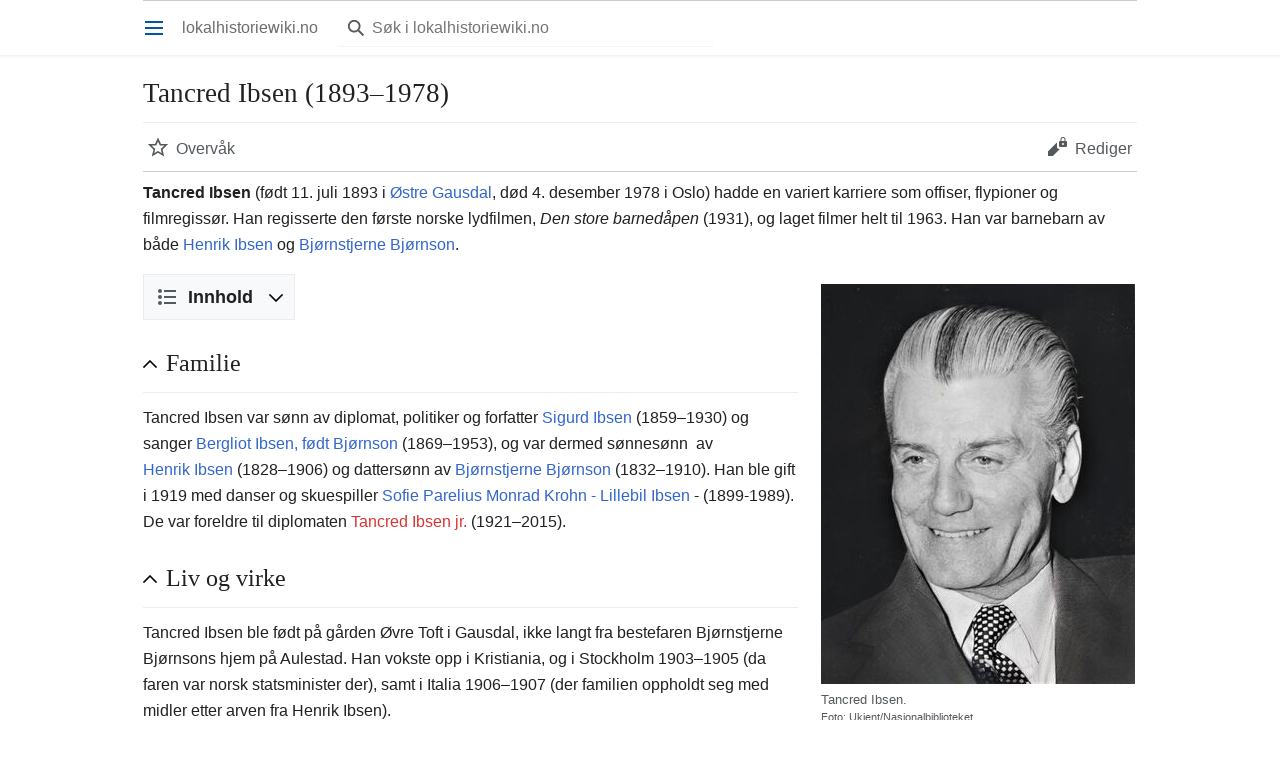

--- FILE ---
content_type: text/html; charset=UTF-8
request_url: https://dev.lokalhistoriewiki.no/index.php?title=Tancred_Ibsen_(1893%E2%80%931978)&mobileaction=toggle_view_mobile
body_size: 9511
content:
<!DOCTYPE html>
<html class="client-nojs" lang="nb" dir="ltr">
<head>
<meta charset="UTF-8"/>
<title>Tancred Ibsen (1893–1978) – lokalhistoriewiki.no</title>
<script>document.documentElement.className="client-js";RLCONF={"wgBreakFrames":false,"wgSeparatorTransformTable":[",\t."," \t,"],"wgDigitTransformTable":["",""],"wgDefaultDateFormat":"dmy","wgMonthNames":["","januar","februar","mars","april","mai","juni","juli","august","september","oktober","november","desember"],"wgRequestId":"b51b69a5ce26fce03da7ede4","wgCSPNonce":false,"wgCanonicalNamespace":"","wgCanonicalSpecialPageName":false,"wgNamespaceNumber":0,"wgPageName":"Tancred_Ibsen_(1893–1978)","wgTitle":"Tancred Ibsen (1893–1978)","wgCurRevisionId":1842315,"wgRevisionId":1842315,"wgArticleId":359431,"wgIsArticle":true,"wgIsRedirect":false,"wgAction":"view","wgUserName":null,"wgUserGroups":["*"],"wgPageContentLanguage":"nb","wgPageContentModel":"wikitext","wgRelevantPageName":"Tancred_Ibsen_(1893–1978)","wgRelevantArticleId":359431,"wgIsProbablyEditable":false,"wgRelevantPageIsProbablyEditable":false,"wgRestrictionEdit":[],"wgRestrictionMove":[],"wgVisualEditor":{"pageLanguageCode":"nb"
,"pageLanguageDir":"ltr","pageVariantFallbacks":"nb"},"wgMFMode":"stable","wgMFAmc":false,"wgMFAmcOutreachActive":false,"wgMFAmcOutreachUserEligible":false,"wgMFLazyLoadImages":true,"wgMFDisplayWikibaseDescriptions":{"search":false,"nearby":false,"watchlist":false,"tagline":false},"wgMFIsPageContentModelEditable":true,"wgPopupsFlags":4,"wgEditSubmitButtonLabelPublish":false,"wgMinervaPermissions":{"watch":true,"talk":true},"wgMinervaFeatures":{"beta":false,"donate":false,"mobileOptionsLink":true,"categories":false,"pageIssues":true,"talkAtTop":false,"historyInPageActions":false,"overflowSubmenu":false,"tabsOnSpecials":true,"personalMenu":false,"mainMenuExpanded":false,"simplifiedTalk":true},"wgMinervaDownloadNamespaces":[0]};RLSTATE={"site.styles":"ready","user.styles":"ready","user":"ready","user.options":"loading","skins.minerva.base.styles":"ready","skins.minerva.content.styles.images":"ready","mediawiki.hlist":"ready","mediawiki.ui.icon":"ready","mediawiki.ui.button":"ready",
"skins.minerva.icons.wikimedia":"ready","skins.minerva.mainMenu.icons":"ready","skins.minerva.mainMenu.styles":"ready","mobile.init.styles":"ready"};RLPAGEMODULES=["site","mediawiki.page.ready","skins.minerva.scripts","mobile.init","ext.popups"];</script>
<script>(RLQ=window.RLQ||[]).push(function(){mw.loader.implement("user.options@12s5i",function($,jQuery,require,module){mw.user.tokens.set({"patrolToken":"+\\","watchToken":"+\\","csrfToken":"+\\"});});});</script>
<link rel="stylesheet" href="/load.php?lang=nb&amp;modules=mediawiki.hlist%7Cmediawiki.ui.button%2Cicon%7Cmobile.init.styles%7Cskins.minerva.base.styles%7Cskins.minerva.content.styles.images%7Cskins.minerva.icons.wikimedia%7Cskins.minerva.mainMenu.icons%2Cstyles&amp;only=styles&amp;skin=minerva"/>
<script async="" src="/load.php?lang=nb&amp;modules=startup&amp;only=scripts&amp;raw=1&amp;skin=minerva&amp;target=mobile"></script>
<meta name="generator" content="MediaWiki 1.39.4"/>
<meta name="format-detection" content="telephone=no"/>
<meta name="theme-color" content="#eaecf0"/>
<meta property="og:image" content="https://dev.lokalhistoriewiki.no/images/Tancred_Ibsen_foto.jpg"/>
<meta property="og:image:width" content="1200"/>
<meta property="og:image:height" content="1531"/>
<meta property="og:image" content="https://dev.lokalhistoriewiki.no/images/Tancred_Ibsen_foto.jpg"/>
<meta property="og:image:width" content="800"/>
<meta property="og:image:height" content="1020"/>
<meta property="og:image:width" content="640"/>
<meta property="og:image:height" content="816"/>
<meta name="viewport" content="width=device-width, initial-scale=1.0, user-scalable=yes, minimum-scale=0.25, maximum-scale=5.0"/>
<link rel="manifest" href="/api.php?action=webapp-manifest"/>
<link rel="icon" href="/favicon.ico"/>
<link rel="search" type="application/opensearchdescription+xml" href="/opensearch_desc.php" title="lokalhistoriewiki.no (nb)"/>
<link rel="EditURI" type="application/rsd+xml" href="https://dev.lokalhistoriewiki.no/api.php?action=rsd"/>
<link rel="license" href="/wiki/Lokalhistoriewiki:Opphavsrett"/>
<!-- Google Tag Manager -->
<script>(function(w,d,s,l,i){w[l]=w[l]||[];w[l].push({'gtm.start':
new Date().getTime(),event:'gtm.js'});var f=d.getElementsByTagName(s)[0],
j=d.createElement(s),dl=l!='dataLayer'?'&l='+l:'';j.async=true;j.src=
'https://www.googletagmanager.com/gtm.js?id='+i+dl;f.parentNode.insertBefore(j,f);
})(window,document,'script','dataLayer','GTM-5V34M48');</script>
<!-- End Google Tag Manager -->
</head>
<body class="mediawiki ltr sitedir-ltr mw-hide-empty-elt ns-0 ns-subject page-Tancred_Ibsen_1893–1978 rootpage-Tancred_Ibsen_1893–1978 stable issues-group-B skin-minerva action-view skin--responsive mw-mf-amc-disabled mw-mf"><div id="mw-mf-viewport">
	<div id="mw-mf-page-center">
		<a class="mw-mf-page-center__mask" href="#"></a>
		
		<header class="header-container header-chrome">
			<div class="minerva-header">
				<nav class="navigation-drawer toggle-list view-border-box">
					<input type="checkbox" id="main-menu-input" class="toggle-list__checkbox" role="button" aria-haspopup="true" aria-expanded="false" aria-labelledby="mw-mf-main-menu-button">
					<label for="main-menu-input" id="mw-mf-main-menu-button" aria-hidden="true"
						class=" mw-ui-button mw-ui-quiet mw-ui-icon mw-ui-icon-element mw-ui-icon-wikimedia-menu-base20 mw-ui-icon-flush-left toggle-list__toggle"
						title="Åpne hovedmenyen" data-event-name="ui.mainmenu">Åpne hovedmenyen</label>
					<div id="mw-mf-page-left" class="menu toggle-list__list view-border-box">
	<ul id="p-navigation">
			<li class="">
			    <a href="/wiki/Lokalhistoriewiki:Hovedside" class="menu__item--home"
				   data-mw="interface" data-event-name="">
			      <span class="mw-ui-icon-minerva-home mw-ui-icon"></span><span>Hjem</span>
			     </a>
			</li>
			<li class="">
			    <a href="/wiki/Spesial:Tilfeldig" class="menu__item--random"
				   data-mw="interface" data-event-name="">
			      <span class="mw-ui-icon-minerva-die mw-ui-icon"></span><span>Tilfeldig side</span>
			     </a>
			</li>
			<li class="jsonly">
			    <a href="/wiki/Spesial:I_n%C3%A6rheten" class="menu__item--nearby"
				   data-mw="interface" data-event-name="menu.nearby">
			      <span class="mw-ui-icon-minerva-mapPin mw-ui-icon"></span><span>I nærheten</span>
			     </a>
			</li>
	</ul>
	<ul id="p-personal">
			<li class="">
			    <a href="/index.php?title=Spesial:Logg_inn&amp;returnto=Tancred+Ibsen+%281893%E2%80%931978%29&amp;returntoquery=mobileaction%3Dtoggle_view_mobile" class="menu__item--login"
				   data-mw="interface" data-event-name="">
			      <span class="mw-ui-icon-minerva-logIn mw-ui-icon"></span><span>Logg inn</span>
			     </a>
			</li>
	</ul>
	<ul id="pt-preferences">
			<li class="jsonly">
			    <a href="/index.php?title=Spesial:Mobilinnstillinger&amp;returnto=Tancred+Ibsen+%281893%E2%80%931978%29" class="menu__item--settings"
				   data-mw="interface" data-event-name="menu.settings">
			      <span class="mw-ui-icon-minerva-settings mw-ui-icon"></span><span>Innstillinger</span>
			     </a>
			</li>
	</ul>
	<ul class="hlist">
			<li class="">
			    <a href="/wiki/Lokalhistoriewiki:Om" class="menu__item--about"
				   data-mw="interface" data-event-name="">
			      <span class="mw-ui-icon-minerva-about mw-ui-icon"></span><span>Om lokalhistoriewiki.no</span>
			     </a>
			</li>
			<li class="">
			    <a href="/wiki/Lokalhistoriewiki:Generelle_forbehold" class="menu__item--disclaimers"
				   data-mw="interface" data-event-name="">
			      <span class="mw-ui-icon-minerva-disclaimers mw-ui-icon"></span><span>Forbehold</span>
			     </a>
			</li>
	</ul>
</div>

					<label class="main-menu-mask" for="main-menu-input"></label>
				</nav>
				<div class="branding-box">
					<a href="/wiki/Lokalhistoriewiki:Hovedside">
						<span>
lokalhistoriewiki.no
</span>
						
					</a>
				</div>
					<form action="/index.php" method="get" class="minerva-search-form">
				<div class="search-box">
					<input type="hidden" name="title" value="Spesial:Søk"/>
					<input class="search mw-ui-background-icon-search skin-minerva-search-trigger" type="search" name="search" id="searchInput"
						 type="search" name="search" placeholder="Søk i lokalhistoriewiki.no" aria-label="Søk i lokalhistoriewiki.no" autocapitalize="sentences" title="Søk i lokalhistoriewiki.no [f]" accesskey="f"">
				</div>
				<button id="searchIcon" class="mw-ui-icon mw-ui-icon-element mw-ui-icon-wikimedia-search-base20 skin-minerva-search-trigger mw-ui-button mw-ui-quiet">Søk</button>
			</form>
		<nav class="minerva-user-navigation" aria-label="Brukernavigasjon">
					
				</nav>
			</div>
		</header>
		<main id="content" class="mw-body">
			<div class="banner-container">
			<div id="siteNotice"></div>
			</div>
			
			<div class="pre-content heading-holder">
				<div class="page-heading">
					<h1 id="firstHeading" class="firstHeading mw-first-heading"><span class="mw-page-title-main">Tancred Ibsen (1893–1978)</span></h1>
					<div class="tagline"></div>
				</div>
				<nav class="page-actions-menu">
	<ul id="page-actions" class="page-actions-menu__list">
		<li id="page-actions-watch" class="page-actions-menu__list-item">
				<a id="ca-watch" href="/index.php?title=Spesial:Logg_inn&amp;returnto=Tancred+Ibsen+%281893%E2%80%931978%29" class="mw-ui-icon mw-ui-icon-element mw-ui-icon-wikimedia-star-base20 mw-ui-icon-with-label-desktop watch-this-article mw-ui-button mw-ui-quiet mw-watchlink menu__item--page-actions-watch"
					data-mw="interface"
					data-event-name="menu.watch" role="button" title="Overvåk">Overvåk</a>
		</li>
		<li id="page-actions-edit" class="page-actions-menu__list-item">
				<a id="ca-edit" href="/index.php?title=Tancred_Ibsen_(1893%E2%80%931978)&amp;action=edit&amp;section=0" class="edit-page menu__item--page-actions-edit mw-ui-icon mw-ui-icon-element mw-ui-icon-wikimedia-editLock-base20 mw-ui-icon-with-label-desktop mw-ui-button mw-ui-quiet"
					data-mw="interface"
					data-event-name="menu.edit" role="button" title="Rediger innledningen til denne siden.">Rediger</a>
		</li>
	</ul>
</nav>
<!-- version 1.0.2 (change every time you update a partial) -->
				
				<div class="minerva__subtitle"></div>
			</div>
			<div id="bodyContent" class="content">
				<div id="mw-content-text" class="mw-body-content mw-content-ltr" lang="nb" dir="ltr"><!-- Google Tag Manager (noscript) -->
<noscript><iframe src="https://www.googletagmanager.com/ns.html?id=GTM-5V34M48"
height="0" width="0" style="display:none;visibility:hidden"></iframe></noscript>
<!-- End Google Tag Manager (noscript) --><script>function mfTempOpenSection(id){var block=document.getElementById("mf-section-"+id);block.className+=" open-block";block.previousSibling.className+=" open-block";}</script><div class="mw-parser-output"><section class="mf-section-0" id="mf-section-0"><p><b><a class="mw-selflink selflink">Tancred Ibsen</a></b> (født 11. juli 1893 i <a href="/wiki/Gausdal_kommune" title="Gausdal kommune">Østre Gausdal</a>, død 4. desember 1978 i Oslo) hadde en variert karriere som offiser, flypioner og filmregissør. Han regisserte den første norske lydfilmen, <i>Den store barnedåpen</i> (1931), og laget filmer helt til 1963. Han var barnebarn av både <a href="/wiki/Henrik_Ibsen" title="Henrik Ibsen">Henrik Ibsen</a> og <a href="/wiki/Bj%C3%B8rnstjerne_Bj%C3%B8rnson" title="Bjørnstjerne Bjørnson">Bjørnstjerne Bjørnson</a>.
</p><div class="thumb tright"><div class="thumbinner" style="width:316px;"><a href="/wiki/Fil:Tancred_Ibsen_foto.jpg" class="image"><img alt="" src="/thumb.php?f=Tancred_Ibsen_foto.jpg&amp;width=314" decoding="async" width="314" height="400" class="thumbimage"></a>  <div class="thumbcaption"><div class="magnify"><a href="/wiki/Fil:Tancred_Ibsen_foto.jpg" class="internal" title="Forstørr"></a></div>Tancred Ibsen. <div style="font-size:85%">    Foto:    Ukjent/Nasjonalbiblioteket  </div></div></div></div>

<div id="toc" class="toc" role="navigation" aria-labelledby="mw-toc-heading"><input type="checkbox" role="button" id="toctogglecheckbox" class="toctogglecheckbox" style="display:none"><div class="toctitle" lang="nb" dir="ltr"><h2 id="mw-toc-heading">Innhold</h2><span class="toctogglespan"><label class="toctogglelabel" for="toctogglecheckbox"></label></span></div>
<ul>
<li class="toclevel-1 tocsection-1"><a href="#Familie"><span class="tocnumber">1</span> <span class="toctext">Familie</span></a></li>
<li class="toclevel-1 tocsection-2"><a href="#Liv_og_virke"><span class="tocnumber">2</span> <span class="toctext">Liv og virke</span></a></li>
<li class="toclevel-1 tocsection-3"><a href="#Etterm%C3%A6le"><span class="tocnumber">3</span> <span class="toctext">Ettermæle</span></a></li>
<li class="toclevel-1 tocsection-4"><a href="#Kilder"><span class="tocnumber">4</span> <span class="toctext">Kilder</span></a></li>
</ul>
</div>

</section><h2 class="section-heading" onclick="mfTempOpenSection(1)"><div class="mw-ui-icon mw-ui-icon-element indicator mw-ui-icon-small mw-ui-icon-flush-left mw-ui-button mw-ui-quiet"></div><span class="mw-headline" id="Familie">Familie</span></h2><section class="mf-section-1 collapsible-block" id="mf-section-1">
<p>Tancred Ibsen var sønn av diplomat, politiker og forfatter <a href="/wiki/Sigurd_Ibsen" title="Sigurd Ibsen">Sigurd Ibsen</a> (1859–1930) og sanger <a href="/wiki/Bergliot_Ibsen" title="Bergliot Ibsen">Bergliot Ibsen, født Bjørnson</a> (1869–1953), og var dermed sønnesønn  av  <a href="/wiki/Henrik_Ibsen" title="Henrik Ibsen">Henrik Ibsen</a> (1828–1906) og dattersønn av <a href="/wiki/Bj%C3%B8rnstjerne_Bj%C3%B8rnson" title="Bjørnstjerne Bjørnson">Bjørnstjerne Bjørnson</a> (1832–1910). Han ble gift i 1919 med danser og skuespiller <a href="/wiki/Lillebil_Ibsen" title="Lillebil Ibsen">Sofie Parelius Monrad Krohn - Lillebil Ibsen</a> - (1899-1989). De var foreldre til diplomaten <a href="/index.php?title=Tancred_Ibsen_(1921%E2%80%932015)&amp;action=edit&amp;redlink=1" class="new" title="Tancred Ibsen (1921–2015) (siden finnes ikke)">Tancred Ibsen jr.</a> (1921–2015).
</p>
</section><h2 class="section-heading" onclick="mfTempOpenSection(2)"><div class="mw-ui-icon mw-ui-icon-element indicator mw-ui-icon-small mw-ui-icon-flush-left mw-ui-button mw-ui-quiet"></div><span class="mw-headline" id="Liv_og_virke">Liv og virke</span></h2><section class="mf-section-2 collapsible-block" id="mf-section-2">
<div class="thumb tright"><div class="thumbinner" style="width:393px;"><a href="/wiki/Fil:To_levende_og_en_d%C3%B8d_film_1937_annonse.jpg" class="image"><noscript><img alt="" src="/thumb.php?f=To_levende_og_en_d%C3%B8d_film_1937_annonse.jpg&amp;width=391" decoding="async" width="391" height="400" class="thumbimage"></noscript><span class="lazy-image-placeholder" style="width: 391px;height: 400px;" data-src="/thumb.php?f=To_levende_og_en_d%C3%B8d_film_1937_annonse.jpg&amp;width=391" data-alt="" data-width="391" data-height="400" data-class="thumbimage"> </span></a>  <div class="thumbcaption"><div class="magnify"><a href="/wiki/Fil:To_levende_og_en_d%C3%B8d_film_1937_annonse.jpg" class="internal" title="Forstørr"></a></div>Faksimile fra Aftenposten 20. september 1937: annonse for filmen <i>To levende og en død</i> av Tancred Ibsen etter <a href="/wiki/Sigurd_Christiansen_(1891%E2%80%931947)" title="Sigurd Christiansen (1891–1947)">Sigurd Christiansens</a> roman, den første film produsert av <a href="/wiki/Norsk_Film" title="Norsk Film">Norsk Film</a> på Jar.</div></div></div>
<div class="thumb tright"><div class="thumbinner" style="width:402px;"><a href="/wiki/Fil:Gjest_Baardsen_film_annonse_1940.jpg" class="image"><noscript><img alt="" src="/thumb.php?f=Gjest_Baardsen_film_annonse_1940.jpg&amp;width=400" decoding="async" width="400" height="235" class="thumbimage"></noscript><span class="lazy-image-placeholder" style="width: 400px;height: 235px;" data-src="/thumb.php?f=Gjest_Baardsen_film_annonse_1940.jpg&amp;width=400" data-alt="" data-width="400" data-height="235" data-class="thumbimage"> </span></a>  <div class="thumbcaption"><div class="magnify"><a href="/wiki/Fil:Gjest_Baardsen_film_annonse_1940.jpg" class="internal" title="Forstørr"></a></div>Filmannonse i Aftenposten 29. januar 1940 for Tancred Ibsens film «Gjest Baardsen», med <a href="/wiki/Alfred_Maurstad" title="Alfred Maurstad">Alfred Maurstad</a> i hovedrollen.</div></div></div>
<p>Tancred Ibsen ble født på gården Øvre Toft i Gausdal, ikke langt fra bestefaren Bjørnstjerne Bjørnsons hjem på Aulestad. Han vokste opp i Kristiania, og i Stockholm 1903–1905 (da faren var norsk statsminister der), samt i Italia 1906–1907 (der familien oppholdt seg med midler etter arven fra Henrik Ibsen).
</p><p>Ibsen tok examen artium  i Kristiania i 1914, og ble deretter opptatt som infanterikadett på <a href="/wiki/Krigsskolen" title="Krigsskolen">Krigsskolen</a>. I 1917 ble han overført til Hærens Flyvevesen på Kjeller, og som flyger ble han i 1918 overført til Kavaleriet. I 1918 satte han skandinavisk høyderekord  med 5100 meter, og under en luftfartsutstilling i København i 1919 gjorde han seg bemerket som oppvisningsflyger. I 1920 var han med på å starte et flyselskap for å drive med sightseeingflyging over Kristiania, et selskap som senere ble det  første som drev  charterflyging over lengre strekninger i Norge.
</p><p>I 1923 ledsaget Ibsen sin kone, skuespilleren og danseren Lillebil Ibsen, til USA. Her arbeidet han 1924-1925 hos Metro-Goldwyn-Mayer i Hollywood, først som kabelbærer og altmuligmann, senere som manusforfatter. Han fikk ingen lang karriere i Hollywood, men fikk smaken på filmmediet, og etter hjemkomsten laget han en reklamefilm om Norge beregnet for det utenlandske markedet.  
</p><p>Etter dette fortsatte han med filmproduksjon her hjemme, og i 1931 sto han bak den første norske lydfilmen, <i>Den store barnedåpen</i> (1931), etter <a href="/wiki/Oskar_Braaten" title="Oskar Braaten">Oskar Braatens</a> skuespill. Han hadde  <a href="/wiki/Einar_Sissener_(1897%E2%80%931968)" title="Einar Sissener (1897–1968)">Einar Sissener</a> som medregissør, og  skuespillerne var hentet fra <a href="/wiki/Nationaltheatret" title="Nationaltheatret">Nationaltheatrets</a> oppsetning. Filmen ble populær hos det norske kinopublikummet.
</p><p>Etter et opphold i Sverige begynte Ibsen å lage filmer ved <a href="/wiki/Norsk_Film" title="Norsk Film">Norsk Films</a> nye  atelierer på Jar i Bærum. I 1937 kom <i>To levende og en død</i> (etter <a href="/wiki/Sigurd_Christiansen_(1891%E2%80%931947)" title="Sigurd Christiansen (1891–1947)">Sigurd Christiansens</a> roman), etterfulgt av <i>Fant</i> samme år, med <a href="/wiki/Alfred_Maurstad" title="Alfred Maurstad">Alfred Maurstad</a> i sin første film-hovedrolle. I 1939 kom  <i>Gjest Baardsen</i>, igjen med Alfred Maurstad i hovedrollen. 
</p><p>Etter det tyske angrepet på Norge i 1940 fulgte Ibsen mobiliseringsordre, og ledet en eskadron under kampene i Gudbrandsdalen (han ble senere tildelt Military Cross for sin innsats). Etter kapitulasjonen fortsatte han sitt filmarbeid i Norge, men i 1943 ble han, i likhet med de øvrige norske offiserer, arrestert og satt internert i Schildberg (Ostrzeszow) i Polen fram til freden.
</p><p>Etter krigen fortsatte Ibsen sitt filmarbeid. I 1948 laget han  <i>Den hemmelighetsfulle leiligheten</i>, en eksperimenterende film med <a href="/wiki/Ola_Isene" title="Ola Isene">Ola Isene</a> og <a href="/wiki/Sonja_Wigert" title="Sonja Wigert">Sonja Wigert</a> i hovedrollene. I 1949 regisserte han <a href="/wiki/To_mistenkelige_personer_(film)" title="To mistenkelige personer (film)"><i>To mistenkelige personer</i></a> etter <a href="/wiki/Gunnar_Larsen" title="Gunnar Larsen">Gunnar Larsens</a> bok om det såkalte lensmannsmordet i 1926. Filmen fikk visningsforbud etter et vedtak i Høyesterett, etter klage fra en av personene saken gjaldt.
</p><p>1950-årene var mindre produktive for Ibsen. I 1951 kom <i>Storfolk og småfolk</i> etter noveller av <a href="/wiki/Hans_Aanrud" title="Hans Aanrud">Hans Aanrud</a>, og etter <a href="/wiki/OL_i_Oslo_1952" title="OL i Oslo 1952">OL i Oslo 1952</a> laget han en reportasjefilm om lekene. Han siste film var <i>Vildanden</i> (1963), basert på bestefarens skuespill. 
</p><p>Ibsen mottok <a href="/index.php?title=Aamot-statuetten&amp;action=edit&amp;redlink=1" class="new" title="Aamot-statuetten (siden finnes ikke)">Aamot-statuetten</a> i 1955, og han ble utnevnt til ridder av 1. klasse av <a href="/wiki/St._Olavs_Orden" title="St. Olavs Orden">St. Olavs Orden</a> i 1961. I 1976 utga han selvbiografien <i>Tro det eller ei</i>.
</p>
</section><h2 class="section-heading" onclick="mfTempOpenSection(3)"><div class="mw-ui-icon mw-ui-icon-element indicator mw-ui-icon-small mw-ui-icon-flush-left mw-ui-button mw-ui-quiet"></div><span id="Etterm.C3.A6le"></span><span class="mw-headline" id="Ettermæle">Ettermæle</span></h2><section class="mf-section-3 collapsible-block" id="mf-section-3">
<div class="thumb tright"><div class="thumbinner" style="width:386px;"><a href="/wiki/Fil:Ibsen_familiegrav_Sigurd_Ibsen.JPG" class="image"><noscript><img alt="" src="/thumb.php?f=Ibsen_familiegrav_Sigurd_Ibsen.JPG&amp;width=384" decoding="async" width="384" height="400" class="thumbimage"></noscript><span class="lazy-image-placeholder" style="width: 384px;height: 400px;" data-src="/thumb.php?f=Ibsen_familiegrav_Sigurd_Ibsen.JPG&amp;width=384" data-alt="" data-width="384" data-height="400" data-class="thumbimage"> </span></a>  <div class="thumbcaption"><div class="magnify"><a href="/wiki/Fil:Ibsen_familiegrav_Sigurd_Ibsen.JPG" class="internal" title="Forstørr"></a></div>Tancred Ibsen er gravlagt i Ibsen-familiens grav ved Æreslunden på <a href="/wiki/V%C3%A5r_Frelsers_gravlund" title="Vår Frelsers gravlund">Vår Frelsers gravlund</a> i Oslo. <div style="font-size:85%">    Foto:    Stig Rune Pedersen (2020)  </div></div></div></div>
<p>I en nekrolog over Tancred Ibsen i Aftenposten 5. desember 1978 ga Sven Krohn denne beskrivelsen av ham (utdrag):
</p>
<table style="margin:1em 3em 1em 3em; ;clear:none">

<tbody><tr>
<td style="font-style:italic; padding-top:0,5em;">Norsk kulturliv er blitt en lysende personlighet fattigere. Tancred Ibsen  er ikke mer. Landet har mistet en ener, en pioner og stridsmann på mange felter. ... Tancred Ibsen har ført en omtumlet tilværelse fra han så dag i Gausdal 11. juli 1893. En belastning, har han kalt det selv, å være barnebarn av både Bjørnson og Ibsen. Men sandelig greide han det presset også, maktet å hevde sin egen personlighet og egne evner, skape en karriere som lyste uten gjenskinns behov fra noen bestefar!
</td></tr>
<tr>
<td style="text-align:right; padding-top:0,5em;" colspan="3">
</td></tr></tbody></table>
<p>Tancred Ibsen er gravlagt ved Ibsen-familiens grav i Æreslunden på <a href="/wiki/V%C3%A5r_Frelsers_gravlund" title="Vår Frelsers gravlund">Vår Frelsers gravlund</a> i Oslo.
</p>
</section><h2 class="section-heading" onclick="mfTempOpenSection(4)"><div class="mw-ui-icon mw-ui-icon-element indicator mw-ui-icon-small mw-ui-icon-flush-left mw-ui-button mw-ui-quiet"></div><span class="mw-headline" id="Kilder">Kilder</span></h2><section class="mf-section-4 collapsible-block" id="mf-section-4">
<ul><li><i>Studentene fra 1914</i>. Utg. Grøndahl. Oslo. 1939. <a rel="nofollow" class="external text" href="http://urn.nb.no/URN:NBN:no-nb_digibok_2012112606223">Digital versjon</a> på <a href="/wiki/Nettbiblioteket" title="Nettbiblioteket">Nettbiblioteket</a>.</li>
<li>Svendsen, Trond Olav: Tancred Ibsen i Norsk biografisk leksikon på snl.no. Hentet 23. juni 2021 fra <a rel="nofollow" class="external free" href="https://nbl.snl.no/Tancred_Ibsen">https://nbl.snl.no/Tancred_Ibsen</a></li>
<li>Ibsen, Tancred: <i>Tro det eller ei</i>. Utg. Gyldendal. 1976. <a rel="nofollow" class="external text" href="http://urn.nb.no/URN:NBN:no-nb_digibok_2007060501032">Digital versjon</a> på <a href="/wiki/Nettbiblioteket" title="Nettbiblioteket">Nettbiblioteket</a>.</li>
<li>Aftenposten 5. desember 1978: nekrolog over Tancred Ibsen av Sven Krohn</li></ul>
<!-- 
NewPP limit report
Cached time: 20251210145614
Cache expiry: 86400
Reduced expiry: false
Complications: [show‐toc]
CPU time usage: 0.028 seconds
Real time usage: 0.035 seconds
Preprocessor visited node count: 298/1000000
Post‐expand include size: 3910/2097152 bytes
Template argument size: 1326/2097152 bytes
Highest expansion depth: 7/100
Expensive parser function count: 0/100
Unstrip recursion depth: 0/20
Unstrip post‐expand size: 0/5000000 bytes
-->
<!--
Transclusion expansion time report (%,ms,calls,template)
100.00%   10.527      1 -total
 37.22%    3.918      4 Mal:Thumb
 23.69%    2.494      1 Mal:Sitat
 20.01%    2.106      2 Mal:Nb.no
 14.21%    1.496      1 Mal:Bm
-->

<!-- Saved in parser cache with key mediawiki-mw_:pcache:idhash:359431-0!canonical!responsiveimages=0 and timestamp 20251210145613 and revision id 1842315.
 -->
</section></div>
<div class="printfooter" data-nosnippet="">Hentet fra «<a dir="ltr" href="https://dev.lokalhistoriewiki.no/index.php?title=Tancred_Ibsen_(1893–1978)&amp;oldid=1842315">https://dev.lokalhistoriewiki.no/index.php?title=Tancred_Ibsen_(1893–1978)&amp;oldid=1842315</a>»</div></div>
				
			</div>
			<div class="post-content" id="page-secondary-actions">
			</div>
		</main>
		<footer class="mw-footer minerva-footer" role="contentinfo">
		  <a class="last-modified-bar" href="/wiki/Spesial:Historikk/Tancred_Ibsen_(1893%E2%80%931978)">
  	<div class="post-content last-modified-bar__content">
  		<span class="last-modified-bar__icon mw-ui-icon mw-ui-icon-mw-ui-icon-small mw-ui-icon-wikimedia-history-base20 "></span>
  		<span class="last-modified-bar__text modified-enhancement"
  				data-user-name="Stigrp"
  				data-user-gender="male"
  				data-timestamp="1678275342">
  				<span>Sist redigert 8. mar. 2023 kl. 11:35</span>
  		</span>
  		<span class="mw-ui-icon mw-ui-icon-small mw-ui-icon-mf-expand-gray mf-mw-ui-icon-rotate-anti-clockwise indicator"></span>
  	</div>
  </a>
	<div class="post-content footer-content">
			
			<div class="minerva-footer-logo">
lokalhistoriewiki.no
</div>
			<ul id="footer-info" class="footer-info hlist hlist-separated">
	<li id="footer-info-credits">Denne siden ble sist redigert 11:35, 8. mar. 2023.</li>
	<li id="footer-info-copyright">Innholdet er tilgjengelig under <a href="/wiki/Lokalhistoriewiki:Opphavsrett" title="Lokalhistoriewiki:Opphavsrett">CC-BY-SA</a> der ikke annet er opplyst.</li>
</ul>

			<ul id="footer-places" class="footer-places hlist hlist-separated">
	<li id="footer-places-privacy"><a href="/wiki/Lokalhistoriewiki:Personvern">Personvern</a></li>
	<li id="footer-places-about"><a href="/wiki/Lokalhistoriewiki:Om">Om lokalhistoriewiki.no</a></li>
	<li id="footer-places-disclaimer"><a href="/wiki/Lokalhistoriewiki:Generelle_forbehold">Forbehold</a></li>
	<li id="footer-places-desktop-toggle"><a id="mw-mf-display-toggle" href="https://dev.lokalhistoriewiki.no/index.php?title=Tancred_Ibsen_(1893%E2%80%931978)&amp;mobileaction=toggle_view_desktop" data-event-name="switch_to_desktop">Bordmaskin</a></li>
</ul>

			</div>
		</footer>
			</div>
</div>
<div class="mw-notification-area" data-mw="interface"></div>
<!-- v:8.3.1 -->
<script>(RLQ=window.RLQ||[]).push(function(){mw.config.set({"wgPageParseReport":{"limitreport":{"cputime":"0.028","walltime":"0.035","ppvisitednodes":{"value":298,"limit":1000000},"postexpandincludesize":{"value":3910,"limit":2097152},"templateargumentsize":{"value":1326,"limit":2097152},"expansiondepth":{"value":7,"limit":100},"expensivefunctioncount":{"value":0,"limit":100},"unstrip-depth":{"value":0,"limit":20},"unstrip-size":{"value":0,"limit":5000000},"timingprofile":["100.00%   10.527      1 -total"," 37.22%    3.918      4 Mal:Thumb"," 23.69%    2.494      1 Mal:Sitat"," 20.01%    2.106      2 Mal:Nb.no"," 14.21%    1.496      1 Mal:Bm"]},"cachereport":{"timestamp":"20251210145614","ttl":86400,"transientcontent":false}}});});</script>
<script>(window.NORLQ=window.NORLQ||[]).push(function(){var ns,i,p,img;ns=document.getElementsByTagName('noscript');for(i=0;i<ns.length;i++){p=ns[i].nextSibling;if(p&&p.className&&p.className.indexOf('lazy-image-placeholder')>-1){img=document.createElement('img');img.setAttribute('src',p.getAttribute('data-src'));img.setAttribute('width',p.getAttribute('data-width'));img.setAttribute('height',p.getAttribute('data-height'));img.setAttribute('alt',p.getAttribute('data-alt'));p.parentNode.replaceChild(img,p);}}});</script><script>(window.NORLQ=window.NORLQ||[]).push(function(){var ns,i,p,img;ns=document.getElementsByTagName('noscript');for(i=0;i<ns.length;i++){p=ns[i].nextSibling;if(p&&p.className&&p.className.indexOf('lazy-image-placeholder')>-1){img=document.createElement('img');img.setAttribute('src',p.getAttribute('data-src'));img.setAttribute('width',p.getAttribute('data-width'));img.setAttribute('height',p.getAttribute('data-height'));img.setAttribute('alt',p.getAttribute('data-alt'));p.parentNode.replaceChild(img,p);}}});</script>
<script>(RLQ=window.RLQ||[]).push(function(){mw.config.set({"wgBackendResponseTime":240});});</script>
</body>
</html>

--- FILE ---
content_type: text/css; charset=utf-8
request_url: https://dev.lokalhistoriewiki.no/load.php?lang=nb&modules=mediawiki.hlist%7Cmediawiki.ui.button%2Cicon%7Cmobile.init.styles%7Cskins.minerva.base.styles%7Cskins.minerva.content.styles.images%7Cskins.minerva.icons.wikimedia%7Cskins.minerva.mainMenu.icons%2Cstyles&only=styles&skin=minerva
body_size: 10176
content:
.hlist dl,.hlist ol,.hlist ul{margin:0;padding:0}.hlist dl dl,.hlist ol dl,.hlist ul dl,.hlist dl ol,.hlist ol ol,.hlist ul ol,.hlist dl ul,.hlist ol ul,.hlist ul ul{display:inline}.hlist dd,.hlist dt,.hlist li{margin:0;display:inline}ul.hlist li,.hlist > ul li,.hlist > dl li{display:inline-block;margin-right:8px}.hlist-separated li:after{content:'•' !important;padding-left:8px;font-size:1em;line-height:1}.hlist-separated :last-child:after{content:none !important}.mw-ui-button{background-color:#f8f9fa;color:#202122;display:inline-block;box-sizing:border-box;margin:0;border:1px solid #a2a9b1;border-radius:2px;cursor:pointer;vertical-align:middle;font-family:inherit;font-size:1em;font-weight:bold;line-height:1.28571429em;text-align:center;-webkit-appearance:none}.mw-ui-button:not(.mw-ui-icon-element){min-height:32px;min-width:4em;max-width:28.75em;padding:5px 12px}.mw-ui-button:not(:disabled){transition-property:background-color,color,border-color,box-shadow;transition-duration:100ms}.mw-ui-button:not(:disabled):visited{color:#202122}.mw-ui-button:not(:disabled):hover{background-color:#ffffff;color:#404244;border-color:#a2a9b1}.mw-ui-button:not(:disabled):focus{color:#202122;border-color:#3366cc;box-shadow:inset 0 0 0 1px #3366cc,inset 0 0 0 2px #ffffff;outline-width:0}.mw-ui-button:not(:disabled):focus::-moz-focus-inner{border-color:transparent;padding:0}.mw-ui-button:not(:disabled):active,.mw-ui-button:not(:disabled).is-on{background-color:#c8ccd1;color:#000000;border-color:#72777d;box-shadow:none}.mw-ui-button:disabled{background-color:#c8ccd1;color:#ffffff;border-color:#c8ccd1;cursor:default}.mw-ui-button.mw-ui-icon-element:not(.mw-ui-icon-with-label-desktop){color:transparent !important}.mw-ui-button.mw-ui-icon-element:not(.mw-ui-icon-with-label-desktop) span{display:block;position:absolute !important;clip:rect(1px,1px,1px,1px);width:1px;height:1px;margin:-1px;border:0;padding:0;overflow:hidden}@media all and (max-width:1000px){.mw-ui-button.mw-ui-icon-element.mw-ui-icon-with-label-desktop{color:transparent !important}.mw-ui-button.mw-ui-icon-element span{display:block;position:absolute !important;clip:rect(1px,1px,1px,1px);width:1px;height:1px;margin:-1px;border:0;padding:0;overflow:hidden}}.mw-ui-button.mw-ui-quiet,.mw-ui-button.mw-ui-quiet.mw-ui-progressive,.mw-ui-button.mw-ui-quiet.mw-ui-destructive{background-color:transparent;color:#202122;border-color:transparent;font-weight:bold}.mw-ui-button.mw-ui-quiet:not(.mw-ui-icon-element),.mw-ui-button.mw-ui-quiet.mw-ui-progressive:not(.mw-ui-icon-element),.mw-ui-button.mw-ui-quiet.mw-ui-destructive:not(.mw-ui-icon-element){min-height:32px}input[type='checkbox']:hover + .mw-ui-button.mw-ui-quiet,input[type='checkbox']:hover + .mw-ui-button.mw-ui-quiet.mw-ui-progressive,input[type='checkbox']:hover + .mw-ui-button.mw-ui-quiet.mw-ui-destructive,.mw-ui-button.mw-ui-quiet:hover,.mw-ui-button.mw-ui-quiet.mw-ui-progressive:hover,.mw-ui-button.mw-ui-quiet.mw-ui-destructive:hover{background-color:rgba(0,24,73,0.02745098);color:#202122;border-color:transparent}input[type='checkbox']:focus + .mw-ui-button.mw-ui-quiet,input[type='checkbox']:focus + .mw-ui-button.mw-ui-quiet.mw-ui-progressive,input[type='checkbox']:focus + .mw-ui-button.mw-ui-quiet.mw-ui-destructive,.mw-ui-button.mw-ui-quiet:focus,.mw-ui-button.mw-ui-quiet.mw-ui-progressive:focus,.mw-ui-button.mw-ui-quiet.mw-ui-destructive:focus{color:#202122;border-color:#3366cc;box-shadow:inset 0 0 0 1px #3366cc,inset 0 0 0 2px #ffffff}input[type='checkbox']:active + .mw-ui-button.mw-ui-quiet,input[type='checkbox']:active + .mw-ui-button.mw-ui-quiet.mw-ui-progressive,input[type='checkbox']:active + .mw-ui-button.mw-ui-quiet.mw-ui-destructive,.mw-ui-button.mw-ui-quiet:active,.mw-ui-button.mw-ui-quiet.mw-ui-progressive:active,.mw-ui-button.mw-ui-quiet.mw-ui-destructive:active{background-color:rgba(0,36,73,0.08235294);color:#000000;border-color:#72777d;box-shadow:none}.mw-ui-button.mw-ui-quiet:disabled,.mw-ui-button.mw-ui-quiet.mw-ui-progressive:disabled,.mw-ui-button.mw-ui-quiet.mw-ui-destructive:disabled,.mw-ui-button.mw-ui-quiet:disabled:hover,.mw-ui-button.mw-ui-quiet.mw-ui-progressive:disabled:hover,.mw-ui-button.mw-ui-quiet.mw-ui-destructive:disabled:hover,.mw-ui-button.mw-ui-quiet:disabled:active,.mw-ui-button.mw-ui-quiet.mw-ui-progressive:disabled:active,.mw-ui-button.mw-ui-quiet.mw-ui-destructive:disabled:active{background-color:transparent;color:#72777d;border-color:transparent}.mw-ui-button.mw-ui-progressive:not(:disabled){background-color:#3366cc;color:#fff;border-color:#3366cc}.mw-ui-button.mw-ui-progressive:not(:disabled):hover{background-color:#447ff5;border-color:#447ff5}.mw-ui-button.mw-ui-progressive:not(:disabled):focus{box-shadow:inset 0 0 0 1px #3366cc,inset 0 0 0 2px #ffffff}.mw-ui-button.mw-ui-progressive:not(:disabled):active,.mw-ui-button.mw-ui-progressive:not(:disabled).is-on{background-color:#2a4b8d;border-color:#2a4b8d;box-shadow:none}.mw-ui-button.mw-ui-progressive:disabled{background-color:#c8ccd1;color:#fff;border-color:#c8ccd1}.mw-ui-button.mw-ui-progressive.mw-ui-quiet{color:#3366cc;background-color:transparent;border-color:transparent}input[type='checkbox']:hover + .mw-ui-button.mw-ui-progressive.mw-ui-quiet,.mw-ui-button.mw-ui-progressive.mw-ui-quiet:hover{background-color:rgba(52,123,255,0.2);border-color:transparent;color:#447ff5}input[type='checkbox']:focus + .mw-ui-button.mw-ui-progressive.mw-ui-quiet,.mw-ui-button.mw-ui-progressive.mw-ui-quiet:focus{color:#3366cc;border-color:#3366cc}input[type='checkbox']:active + .mw-ui-button.mw-ui-progressive.mw-ui-quiet,.mw-ui-button.mw-ui-progressive.mw-ui-quiet:active{color:#ffffff;background-color:#2a4b8d;border-color:#2a4b8d}.mw-ui-button.mw-ui-destructive:not(:disabled){background-color:#dd3333;color:#fff;border-color:#dd3333}.mw-ui-button.mw-ui-destructive:not(:disabled):hover{background-color:#ff4242;border-color:#ff4242}.mw-ui-button.mw-ui-destructive:not(:disabled):focus{box-shadow:inset 0 0 0 1px #dd3333,inset 0 0 0 2px #ffffff}.mw-ui-button.mw-ui-destructive:not(:disabled):active,.mw-ui-button.mw-ui-destructive:not(:disabled).is-on{background-color:#b32424;border-color:#b32424;box-shadow:none}.mw-ui-button.mw-ui-destructive:disabled{background-color:#c8ccd1;color:#fff;border-color:#c8ccd1}.mw-ui-button.mw-ui-destructive.mw-ui-quiet{color:#dd3333;background-color:transparent;border-color:transparent}input[type='checkbox']:hover + .mw-ui-button.mw-ui-destructive.mw-ui-quiet,.mw-ui-button.mw-ui-destructive.mw-ui-quiet:hover{background-color:rgba(209,29,19,0.2);border-color:transparent;color:#ff4242}input[type='checkbox']:focus + .mw-ui-button.mw-ui-destructive.mw-ui-quiet,.mw-ui-button.mw-ui-destructive.mw-ui-quiet:focus{color:#dd3333;border-color:#dd3333}input[type='checkbox']:active + .mw-ui-button.mw-ui-destructive.mw-ui-quiet,.mw-ui-button.mw-ui-destructive.mw-ui-quiet:active{color:#ffffff;background-color:#b32424;border-color:#b32424}.mw-ui-button.mw-ui-big{font-size:1.3em}.mw-ui-button.mw-ui-block{display:block;width:100%;margin-left:auto;margin-right:auto}a.mw-ui-button{text-decoration:none}a.mw-ui-button:hover,a.mw-ui-button:focus{text-decoration:none}.mw-ui-button-group > *{min-width:48px;border-radius:0;float:left}.mw-ui-button-group > *:first-child{border-top-left-radius:2px;border-bottom-left-radius:2px}.mw-ui-button-group > *:not(:first-child){border-left:0}.mw-ui-button-group > *:last-child{border-top-right-radius:2px;border-bottom-right-radius:2px}.mw-ui-button-group .is-on .button{cursor:default}.mw-ui-icon{font-size:initial;position:relative;display:inline-block;box-sizing:content-box !important;width:1.25em;height:1.25em;min-width:1.25em;min-height:1.25em;flex-basis:1.25em;vertical-align:middle;line-height:0;overflow:hidden;text-overflow:ellipsis;white-space:nowrap;-moz-appearance:none;-webkit-appearance:none;background-color:transparent;margin:0;padding:0}.mw-ui-icon:not(.mw-ui-button){border:0}.mw-ui-icon:before{content:'';display:block;width:100%;height:100%;min-width:1.25em;min-height:1.25em;background-repeat:no-repeat;background-size:1.25em 1.25em;background-position:center}.mw-ui-icon + span:not(:empty){margin-left:8px}.mw-ui-icon-flush-top{margin-top:-0.75em}.mw-ui-icon-flush-left{margin-left:-0.75em}.mw-ui-icon-flush-right{margin-right:-0.75em}.mw-ui-icon-element{border-radius:2px;padding:0.75em;transition:background-color 100ms;color:transparent}.mw-ui-icon-element:focus,.mw-ui-icon-element:active,.mw-ui-icon-element:visited{color:transparent}.mw-ui-icon-element:active{background-color:rgba(0,0,0,0.03)}@media (hover:hover){.mw-ui-icon-element:not(.disabled):hover{background-color:rgba(0,0,0,0.03)}}.mw-ui-icon-small{width:1em;height:1em;min-width:1em;min-height:1em;flex-basis:1em;line-height:1em}.mw-ui-icon-small:before{content:'';display:block;width:100%;height:100%;min-width:1em;min-height:1em;background-repeat:no-repeat;background-size:1em 1em;background-position:center}.mw-ui-icon-small.mw-ui-icon-element{padding:0.5625em}.mw-ui-icon-small.mw-ui-icon-flush-left{margin-left:-0.5625em}.mw-ui-icon-small.mw-ui-icon-flush-right{margin-right:-0.5625em}.mw-ui-icon-small.mw-ui-icon-before:before{min-width:1em;min-height:1em;margin-right:0.5625em}.mw-ui-icon-before{width:auto;max-width:100%}.mw-ui-icon-before:before{display:inline-block;font-size:initial;width:auto;min-width:1.25em;min-height:1.25em;margin-right:8px;vertical-align:middle}.mw-ui-icon-before span{vertical-align:middle}@media all and (min-width:1000px){.mw-ui-icon-with-label-desktop{color:#54595d !important;width:auto;line-height:inherit;flex-basis:auto;font-weight:500 !important}.mw-ui-icon-with-label-desktop:hover,.mw-ui-icon-with-label-desktop:focus,.mw-ui-icon-with-label-desktop:active,.mw-ui-icon-with-label-desktop:visited{color:#54595d;text-decoration:none}.mw-ui-icon-with-label-desktop:before{width:auto;display:inline-block;margin-right:8px;vertical-align:text-bottom}}.client-js .collapsible-block:not(.collapsible-block-js){display:none}.client-js .section-heading .indicator{padding:8px;border:0}.client-nojs .section-heading .indicator{display:none}ul.footer-info li,ul.footer-places li{display:none}#footer-places-terms-use{float:left}#footer-places-terms-use,#footer-places-desktop-toggle,#footer-places-privacy{display:inline-block}#footer-places-desktop-toggle:after{content:'' !important}.lazy-image-placeholder{background-color:#eaecf0;display:inline-block;vertical-align:middle}li .lazy-image-placeholder,span .lazy-image-placeholder{display:inline-block}.client-nojs .lazy-image-placeholder{display:none}.content a > .lazy-image-placeholder{max-width:100% !important}@media print{.lazy-image-placeholder{page-break-inside:avoid}}@media (prefers-reduced-motion:reduce){*,::before,::after{animation-delay:-0.01ms !important;animation-duration:0.01ms !important;animation-iteration-count:1 !important;scroll-behavior:auto !important;transition-duration:0ms !important}}div,span,h1,h2,h3,h4,h5,h6,p,blockquote,pre,a,abbr,acronym,address,big,cite,code,del,ins,em,img,small,strike,strong,sub,sup,tt,b,u,i,center,dl,dt,dd,ol,ul,li,fieldset,form,label,legend,input,button,select,audio,video{margin:0;padding:0;border:0;font:inherit;font-size:100%;vertical-align:baseline;background:none}table,caption,tbody,tfoot,thead,tr,th,td{font-size:100%}caption{font-weight:bold}button{border:0;background-color:transparent;cursor:pointer}input{line-height:normal}ul{list-style:none}table{border-collapse:collapse}html,body{height:100%}html{font-size:100%;-webkit-text-size-adjust:none}body{background-color:#ffffff;color:#202122;margin:0}main{display:block}.mw-body{border-top:1px solid transparent;padding-bottom:32px}.overlay-enabled,.mw-body{background-color:#ffffff}.navigation-drawer--loading,#footer-info-lastmod{display:none}#footer-info-copyright{display:block}.overlay-header,.minerva-header{display:flex;align-items:center;width:100%;border-spacing:0;border-collapse:collapse;height:3.375em;white-space:nowrap;border-top:1px solid #c8ccd1;margin-top:-1px}.minerva-search-form{display:flex;width:100%;flex-grow:1;align-items:center}.minerva-search-form > button{margin-left:auto}.search-box .search{background-color:#fff;background-position:left 0.5em center;background-repeat:no-repeat;background-size:1.125em;-webkit-appearance:none;width:100%;margin-top:0;height:2.25em;border:1px solid #ffffff;border-radius:2px;padding:7px 0 7px 2.0625em;box-shadow:0 1px 1px rgba(0,0,0,0.05);outline:0;transition:border-color 250ms,box-shadow 250ms}.search-box .search::-webkit-search-decoration,.search-box .search::-webkit-search-cancel-button,.search-box .search::-webkit-search-results-button,.search-box .search::-webkit-search-results-decoration{display:none}.client-nojs .search-box .search:focus,.search-overlay .search-box .search:focus{border-color:#3366cc;box-shadow:inset 0 0 0 1px #3366cc,0 1px 1px rgba(0,0,0,0.05)}.content h2{clear:left}.content .collapsible-heading .edit-page{visibility:hidden}.content .collapsible-heading.open-block .edit-page{visibility:visible}.content .mw-parser-output > h2,.content .section-heading{border-bottom:1px solid #eaecf0;margin-bottom:0.5em}.content .mw-parser-output h1,.content .mw-parser-output h2,.content .mw-parser-output h3,.content .mw-parser-output h4,.content .mw-parser-output h5,.content .mw-parser-output h6{display:flex}.content .mw-parser-output h1 .mw-headline,.content .mw-parser-output h2 .mw-headline,.content .mw-parser-output h3 .mw-headline,.content .mw-parser-output h4 .mw-headline,.content .mw-parser-output h5 .mw-headline,.content .mw-parser-output h6 .mw-headline{flex-grow:1;flex-basis:0;margin-left:0}.content .mw-parser-output h1 .mw-editsection,.content .mw-parser-output h2 .mw-editsection,.content .mw-parser-output h3 .mw-editsection,.content .mw-parser-output h4 .mw-editsection,.content .mw-parser-output h5 .mw-editsection,.content .mw-parser-output h6 .mw-editsection{align-self:center;margin-top:-1em;margin-bottom:-1em}.content .mw-parser-output h1 .mw-editsection .mw-ui-icon-element,.content .mw-parser-output h2 .mw-editsection .mw-ui-icon-element,.content .mw-parser-output h3 .mw-editsection .mw-ui-icon-element,.content .mw-parser-output h4 .mw-editsection .mw-ui-icon-element,.content .mw-parser-output h5 .mw-editsection .mw-ui-icon-element,.content .mw-parser-output h6 .mw-editsection .mw-ui-icon-element{height:100%}#page-secondary-actions a{margin:10px 2px 2px 0}#bodyContent .panel .content,.overlay .content-header,.overlay .panel,.page-list.side-list .list-thumb,.page-list li,.topic-title-list li,.site-link-list li,.drawer,.content h2.list-header,.list-header,.mw-revision{padding-left:16px;padding-right:16px}.talk-overlay .comment .comment-content,.image-list,.minerva-anon-talk-message,.pre-content,#mw-content-text > form > .oo-ui-fieldLayout > .oo-ui-fieldLayout-body,#mw-content-text > form > .oo-ui-widget,.content,.post-content{margin:0 16px}.minerva__subtitle{margin-top:10px;margin-bottom:10px}.minerva__subtitle:empty{margin:0}@media all and (min-width:720px){.page-summary-list,.topic-title-list,.site-link-list,.overlay .panel,.list-header{padding-left:3.35em;padding-right:3.35em}}.heading-holder{padding:20px 0 0;position:relative}.heading-holder .tagline{color:#54595d;font-size:0.85em}.page-heading{margin-bottom:12px}.mw-ui-icon-element.disabled,.language-selector.disabled{cursor:default;opacity:0.25}#page-actions{position:relative}.page-actions-menu{box-sizing:border-box;border-top:1px solid #eaecf0;border-bottom:1px solid #c8ccd1;margin-top:-1px}.page-actions-menu__list{display:flex;height:3em;justify-content:space-between}.page-actions-menu__list-item{display:flex;justify-content:flex-end;align-items:center;min-width:0;overflow:hidden}.page-actions-menu__list-item:first-child{flex-grow:1;justify-content:flex-start;margin-left:-8px}.page-actions-menu__list-item:last-child{margin-right:-8px}.client-nojs .watch-this-article{visibility:hidden}.client-nojs .is-authenticated .watch-this-article{visibility:visible}@media all and (max-width:320px - 1){.client-nojs #page-actions{display:none}.client-nojs .mw-first-heading{border:0}}.minerva-user-navigation{display:flex;min-width:7em;min-height:3.375em;height:100%;width:100%;align-items:center;justify-content:flex-end;position:relative}.minerva-user-navigation > *:last-child{margin-right:-0.75em}.minerva-search-form + .minerva-user-navigation{min-width:auto;width:auto}div.minerva-anon-talk-message{margin-top:16px;margin-bottom:0}div.minerva-anon-talk-message .mw-ui-icon{color:#fc3}div.minerva-anon-talk-message .usermessage{display:inline;margin-left:8px}#pt-talk-alert{display:none}.ns-0 .minerva-anon-talk-message{display:none}.view-border-box *,.view-border-box{box-sizing:border-box}.client-js .mw-redirectedfrom,.printfooter,.jsonly{display:none}.client-js .jsonly{display:inherit}.hidden{display:none !important}#mw-mf-viewport{position:relative;height:100%}#mw-mf-page-center{width:100%;min-height:100%;position:relative;background-color:#eaecf0}.content{position:relative;z-index:0}.header-container{border-bottom:1px solid #c8ccd1;padding:0 16px}.header-container.header-chrome{background-color:#eaecf0;border:0;box-shadow:inset 0 -1px 3px rgba(0,0,0,0.08)}.minerva-header .branding-box{opacity:0.66}.minerva-header .branding-box a{float:left;margin-left:5px;font-size:1em;text-decoration:none;color:#202122}.minerva-header .branding-box a span{line-height:0;font-size:inherit}.minerva-header .branding-box a > *{float:left}.minerva-header .branding-box a sup{color:#54595d;display:none}.beta .minerva-header .branding-box a sup{display:initial}.minerva-header .search-box{flex:1 0 auto;display:none}.minerva-header #searchInput{cursor:text}@media screen and (min-width:720px){.minerva-header .branding-box{min-width:10.0625em;width:auto}.minerva-header .search-box{display:block;width:23.4375em;max-width:23.4375em}}.minerva-footer{border-top:solid 1px #c8ccd1;overflow:auto;padding-bottom:6px}.client-nojs .mw-footer .indicator{display:none}.mw-footer .hlist li:after{color:#3366cc}.mw-footer > .post-content{overflow:auto;margin-top:42px}.mw-footer > .post-content > *{margin-bottom:9px}.mw-footer > .post-content .minerva-footer-logo{border-bottom:solid 1px #c8ccd1;padding-bottom:10px;margin-top:42px;font-size:1em;font-weight:bold}.mw-footer > .post-content .minerva-footer-logo:first-child{margin-top:0}.mw-footer > .post-content .hlist,.mw-footer > .post-content .license{font-size:0.875em}.last-modified-bar{display:block;border-bottom:solid 1px #c8ccd1;background-color:#eaecf0;color:#72777d;padding-top:0.75em;padding-bottom:0.75em;font-size:0.875rem;transition:background-color 250ms,color 250ms}.last-modified-bar a,.last-modified-bar a:visited,.last-modified-bar .last-modified-text-accent{color:#54595d}.last-modified-bar__content{align-items:center;display:flex}.last-modified-bar__text{padding-right:3.5em;padding-left:0.75em;line-height:1.65;vertical-align:middle;flex-grow:1;overflow:hidden;text-overflow:ellipsis;white-space:nowrap}@media (max-width:720px){.last-modified-bar__text{padding-right:1em}}@media print{.noprint,.banner-container,.minerva-header,.minerva__tab-container,.page-actions-menu,.post-content{display:none}h1,h2,h3,h4,h5,h6{page-break-after:avoid}table,figure,img{page-break-inside:avoid}img{max-width:100%}img.image-lazy-loaded{animation:none !important}}@media print and (max-device-width:720px){@page{margin:50px 0}html{padding:0 50px}.header-container,.header-container.header-chrome{background:#ffffff;box-shadow:none !important}.minerva-header{border-top:0;display:block;height:auto;padding:0 16px}.minerva-header .branding-box{padding-left:0 !important}.minerva-header .branding-box sup{display:none !important}.minerva-header > nav,.minerva-header > div{display:none !important}.minerva-header > .branding-box{height:auto;display:block !important;padding:0 0 51px 50px}.minerva-header > .branding-box h1{font-size:inherit}.minerva-header > .branding-box h1 > *{float:none}.minerva-header > .branding-box h1 img{height:41px;width:auto;vertical-align:inherit}.hatnote,.pre-content #page-actions{display:none}.pre-content{display:block;padding:51px 0 35px}.pre-content h1{font-size:70px;font-weight:normal;font-style:italic;font-stretch:normal;line-height:normal;letter-spacing:normal;text-align:left;color:#000000}.pre-content .tagline{font-size:36px}.mw-body > .content{padding-top:55px;position:relative}.mw-body > .content:before{top:0}.thumbinner{width:auto !important}.thumbinner > a{width:100%}.thumb{position:relative;padding:58px 0 !important;text-align:left;margin:0 !important}.thumb:after{bottom:30px}.thumb:after,.mw-body > .content:before{position:absolute;left:0;content:'';display:block;width:55px;height:2px;background:#999999}.thumbcaption{margin-top:23px !important;width:100%;font-style:italic;font-size:28px}[class|='mw-content']{font-size:36px}[class|='mw-content'] a{text-decoration:underline;color:#202122}[class|='mw-content'] blockquote{color:#54595d;padding:5px 39px;font-style:italic}[class|='mw-content'] .section-heading{border-bottom:0;padding-bottom:0;margin-bottom:16px}[class|='mw-content'] h2{font-size:48px}[class|='mw-content'] h3{font-size:40px;margin-bottom:13px}[class|='mw-content'] h4,[class|='mw-content'] h5,[class|='mw-content'] h6{font-size:36px;margin-bottom:12px}[class|='mw-content'] .wikitable{font-size:16px}[class|='mw-content'] .infobox{font-size:30px}.references .mw-cite-backlink{display:none}.references .reference-text{font-style:italic}.references a{text-decoration:none}.references .external.text{background-image:none}.printfooter{display:block;padding-top:108px;font-size:30px}#mw-mf-page-center > footer{border-top:solid 4px #000;padding-top:23px;background:#fff !important}#mw-mf-page-center > footer .mw-ui-icon:before{display:none !important}#mw-mf-page-center > footer .last-modified-bar{background:none !important;border:0 !important}#mw-mf-page-center > footer .last-modifier-tagline{font-size:36px;padding-top:0 !important;padding-bottom:16px !important}#mw-mf-page-center > footer .last-modified-bar,#mw-mf-page-center > footer .last-modified-bar a{font-weight:bold !important;color:#000 !important}#mw-mf-page-center > footer .post-content{margin-top:15px !important;display:block}#mw-mf-page-center > footer .post-content .hlist,#mw-mf-page-center > footer .post-content h2{display:none}#mw-mf-page-center > footer .post-content .license a,#mw-mf-page-center > footer .post-content .license{font-size:30px;color:#999999;font-weight:normal}}.toc{display:none;position:relative;margin:1em 0;padding:0 1em 1em 1em;background-color:#f8f9fa;border:solid 1px #eaecf0;box-sizing:border-box}.toc.toc > ul{font-size:0.875rem;padding-left:0}.toc.toc ul{list-style:none;word-break:break-word}.toctitle{font-weight:bold;display:flex;align-items:center;min-height:44px}.toctitle.toctitle h2{display:inline-block;font-family:-apple-system,'BlinkMacSystemFont','Segoe UI','Roboto','Lato','Helvetica','Arial',sans-serif;font-size:1.125em;vertical-align:middle}.tocnumber{display:none}.toctogglelabel{position:absolute;left:0;top:0;right:0;height:44px;z-index:1}.client-js .toc{padding:0}.client-js .toc .toctitle{padding:0 34px 0 44px}.client-js .toc .toctitle .mw-ui-icon{position:absolute;left:0}.client-js .toc .toctitle .toctogglespan + .mw-ui-icon{top:5px;right:0;left:auto}.client-js .toc > ul{margin:0 34px 0 44px}.client-js .toc .toctogglecheckbox ~ ul{visibility:hidden;height:0}.client-js .toc .toctogglecheckbox:checked ~ ul{visibility:visible;padding-bottom:20px;height:auto}.client-js .toc .toctogglelabel{cursor:pointer}@media screen and (min-width:720px){.toc{display:table}.toc .toctitle{visibility:visible}}body{font-family:-apple-system,'BlinkMacSystemFont','Segoe UI','Roboto','Lato','Helvetica','Arial',sans-serif;line-height:1.4;-webkit-tap-highlight-color:rgba(0,0,0,0.2);overflow-y:scroll}.content{line-height:1.65;word-wrap:break-word}.content .center{width:100%;text-align:center}.content .center > *,.content .center .thumb{margin-left:auto;margin-right:auto}@media all and (max-width:320px - 1){html{font-size:80%}.content{margin:0 12px}}.nomobile{display:none !important}@supports (font:-apple-system-body){html{font:-apple-system-body}body{font-size:94.11764706%}@media all and (max-width:320px - 1){body{font-size:75.29411765%}}}.content figure,.content .thumb{margin:0.6em 0}.content figure .thumbinner,.content .thumb .thumbinner{margin:0 auto;max-width:100% !important}.content figcaption,.content .thumbcaption{margin:0.5em 0 0;font-size:0.8125rem;line-height:1.5;padding:0 !important;color:#54595d}.content .thumbcaption{width:auto !important}.content .mw-image-border,.content .thumbborder{border:1px solid #c8ccd1}.content .magnify{display:none}.content img{vertical-align:middle}.content .floatright{clear:right;float:right;margin:0 0 0.6em 0.6em}.content .floatleft{clear:left;float:left;margin:0 0.6em 0.6em 0}.content a > img,.content noscript > img{max-width:100% !important;height:auto !important}.content .noresize{max-width:100%;overflow-x:auto}.content .noresize a > img{max-width:none !important}h1{font-size:1.7em}h2{font-size:1.5em}h3{font-size:1.2em;font-weight:bold}h4{font-weight:bold}.pre-content h1,.content h1,.content h2{font-family:'Linux Libertine','Georgia','Times',serif}.pre-content h1,.content h1,.content h2,h3,h4,h5,h6{line-height:1.3;word-wrap:break-word;word-break:break-word}.content h2,.content h3,.content h4,.content h5,.content h6{padding:0.5em 0}.content p + h3{margin-top:1.5em}.content{}.content ol{padding-left:2.25em}.content ul{list-style-type:disc;padding-left:1em}.content ul > li > ul{list-style-type:circle}.content ul > li > ul > li > ul{list-style-type:square}.content ol ol,.content ul ol,.content ol ul,.content ul ul{margin-left:1em}.content li{margin-bottom:10px}.content li:last-child{margin-bottom:inherit}dl{margin-left:1em}dl dt{font-weight:bold}.mw-parser-output dl dd{display:block;overflow:auto}a:not([href]){color:#202122;cursor:pointer}a{color:#3366cc;text-decoration:none;background:none}a:visited{color:#795cb2}a:active{color:#faa700}a:hover{text-decoration:underline}a.external,.mw-parser-output a.external{background-position:center right;background-repeat:no-repeat;background-size:10px;padding-right:13px}.return-link{display:block;font-size:0.875rem;margin-top:1.5em}.content p{margin:0.5em 0 1em 0}.content hr{background-color:#a2a9b1;height:1px;border:0}.content kbd,.content samp,.content code,.content pre{font-family:'Menlo','Consolas','Liberation Mono','Courier New',monospace;border:solid 1px #c8ccd1;white-space:pre-wrap}.content code{padding:0.2em 0.5em}.content pre{padding:1em}b,strong{font-weight:bold}blockquote{border-left:3px solid #c8ccd1;padding:8px 24px 8px 32px;font-family:'Linux Libertine','Georgia','Times',serif;font-size:1.1em}blockquote > :first-child{margin-top:0}blockquote > :last-child{margin-bottom:0}blockquote > :only-child{margin-top:0;margin-bottom:0}em,i{font-style:italic}sup{vertical-align:super}sub{vertical-align:sub}sub,sup,.content .mw-ref{font-size:0.75em;line-height:1}@media all and (max-width:720px){.content table{display:block;width:100% !important;box-sizing:border-box}.content table.wikitable{border:0}.content caption{display:block}}.content table{margin:1em 0;overflow:auto;overflow-y:hidden;overflow-x:auto}.content table caption{text-align:left}.wikitable{border:1px solid #54595d;border-color:rgba(84,89,93,0.3)}.wikitable > tr > th,.wikitable > tr > td,.wikitable > * > tr > th,.wikitable > * > tr > td{border:1px solid #54595d;border-color:rgba(84,89,93,0.3);padding:0.2em}.wikitable > tr > th,.wikitable > * > tr > th{background-color:#eaecf0;text-align:center}.ambox,table.ambox{display:none;margin:0}.issues-group-B .ambox{display:block}.client-js .ambox{cursor:pointer;width:auto;background:#f8f9fa;color:#54595d;margin-bottom:1px}.client-js .ambox tbody{display:table;width:100%}.client-js .ambox .mbox-text-div,.client-js .ambox .mbox-text-span{display:block;max-height:3.3em;height:3.3em;overflow:hidden}.client-js .ambox div{margin:0 !important;padding:0 !important}.client-js .ambox td{position:relative;padding:8px 8px 8px 32px}.client-js .ambox td > div,.client-js .ambox td > span{font-size:0.8125rem}.client-js .ambox b{font-weight:inherit}.client-js .ambox a{color:inherit !important;-webkit-tap-highlight-color:rgba(0,0,0,0) !important}.client-js .ambox a:hover,.client-js .ambox a:focus{text-decoration:none;outline:inherit}.client-js .ambox small,.client-js .ambox .hide-when-compact,.client-js .ambox .mw-collapsible-content,.client-js .ambox .mbox-empty-cell,.client-js .ambox hr,.client-js .ambox .verbose,.client-js .ambox table,.client-js .ambox .mbox-image{display:none}.client-js .ambox .mw-ui-icon{position:absolute;left:8px;top:11px}.client-js .ambox .ambox-learn-more{color:#3366cc;position:absolute;right:8px;bottom:8px;z-index:0;line-height:1.65}.client-js .ambox .ambox-learn-more:before{content:'';position:absolute;z-index:-1;bottom:0;right:0;width:100%;height:100%;box-sizing:content-box;padding-left:4em;background:linear-gradient(to right,rgba(248,249,250,0) 0,#f8f9fa 3em)}@media screen and (min-width:720px){.client-js .ambox .mbox-text-div,.client-js .ambox .mbox-text-span{height:auto;margin-bottom:24px !important}.client-js .ambox .ambox-learn-more{left:32px;right:0;background:none}.client-js .ambox .ambox-learn-more:before{top:-1.65em;width:10px}}.content .reflist{column-gap:2em}.collapsible td{width:auto !important}.content{}.content .vertical-navbox,.content .navbox{display:none}.content .action-edit .fmbox,.content .tmbox,.content #coordinates,.content .topicon{display:none !important}.content table,.content .infobox{float:none !important;margin-left:0 !important;margin-right:0 !important}.content .infobox{font-size:90%;position:relative;border:1px solid #eaecf0;margin-bottom:2em;background-color:#f8f9fa;display:flex;flex:1 1 100%;flex-flow:column nowrap;width:100% !important;max-width:100% !important}.content .infobox caption{padding:10px 10px 0;text-align:center}.content .infobox th,.content .infobox td{vertical-align:top;border:0;border-bottom:1px solid #eaecf0;padding:7px 10px}.content .infobox tbody > tr > td,.content .infobox tbody > tr > th{flex:1 0}.content .infobox td:only-child,.content .infobox th:only-child{width:100%}.content .infobox tr:last-child th,.content .infobox tr:last-child td{border:0}.content .infobox > tbody,.content .infobox > caption{display:flex;flex-flow:column nowrap}.content .infobox > tbody > tr{min-width:100%;display:flex;flex-flow:row nowrap}.content .mw-content-ltr .infobox{text-align:left}.content .mw-content-rtl .infobox{text-align:right}#filetoc{display:none}.references-column-count,.column-count{-moz-column-width:35em;-webkit-column-width:35em;column-width:35em}.references li:target{background-color:#eaf3ff}.hatnote,.dablink,.rellink{padding:5px 7px;color:#54595d;font-size:0.8125rem;background-color:#f8f9fa;margin-bottom:1px;overflow:hidden}.hatnote a,.dablink a,.rellink a{color:#3366cc}@media all and (min-width:720px){.content .vertical-navbox,.content .navbox{display:inherit}}@media all and (max-width:720px){.content table.multicol > tr > td,.content table.multicol > tbody > tr > td{display:block !important;width:auto !important}.content .thumb .thumbinner{display:flex;justify-content:center;flex-wrap:wrap;align-content:flex-start;flex-direction:column}.content .thumb .thumbinner > .thumbcaption{justify-content:space-between;width:100%;flex:1 0 100%;order:1;display:block}}@media screen and (min-width:720px){.client-js #searchIcon{display:none}.pre-content,.minerva-anon-talk-message,#mw-content-text > form,.content,.content-unstyled,.post-content{max-width:993.3px;margin:0 3.35em}.content figure,.content .thumb{max-width:704px}.content figure.mw-halign-left,.content .thumb.mw-halign-left,.content figure.tleft,.content .thumb.tleft{float:left;clear:left;margin-right:1.4em}.content figure.mw-default-size,.content .thumb.mw-default-size,.content figure.mw-halign-right,.content .thumb.mw-halign-right,.content figure.tright,.content .thumb.tright{float:right;clear:right;margin-left:1.4em}.content table caption{background:inherit}.content table tbody{display:table-row-group}.last-modified-bar{background-color:transparent;padding-left:0;padding-right:0;font-size:1em}}@media screen and (min-width:1000px){.banner-container,.minerva-anon-talk-message,.minerva-header,.page-header-bar,.overlay-header,.content,.overlay-content,.content-unstyled,.pre-content,.post-content,#mw-content-text > form{margin-left:auto;margin-right:auto;width:90%;max-width:993.3px}}@media all and (min-width:720px){.content .infobox{margin:0.5em 0 1em 35px !important;max-width:320px !important;width:auto !important;float:right !important;clear:right !important}}@media screen{a.new{color:#dd3333}a.mw-selflink{color:inherit;font-weight:bold;text-decoration:inherit}a.mw-selflink:hover{cursor:inherit;text-decoration:inherit}a.mw-selflink:active,a.mw-selflink:visited{color:inherit}a.new:visited{color:#a55858}.mw-parser-output a.extiw,.mw-parser-output a.external{color:#3366cc}.mw-parser-output a.extiw:visited,.mw-parser-output a.external:visited{color:#795cb2}.mw-parser-output a.extiw:active,.mw-parser-output a.external:active{color:#faa700}.mw-underline-always a{text-decoration:underline}.mw-underline-never a{text-decoration:none}.plainlinks a.external{background:none !important;padding:0 !important}.mw-body-content:after{clear:both;content:'';display:block}.mw-body-content a.external.free{word-wrap:break-word}.mw-body-content .error{font-size:larger;color:#d33}.rtl .mw-parser-output a.external.free,.rtl .mw-parser-output a.external.autonumber{direction:ltr;unicode-bidi:embed}.mw-hide-empty-elt .mw-parser-output:not(.mw-show-empty-elt) .mw-empty-elt{display:none}@counter-style meetei{system:numeric;symbols:'\ABF0' '\ABF1' '\ABF2' '\ABF3' '\ABF4' '\ABF5' '\ABF6' '\ABF7' '\ABF8' '\ABF9';suffix:') '}@counter-style santali{system:numeric;symbols:'\1C50' '\1C51' '\1C52' '\1C53' '\1C54' '\1C55' '\1C56' '\1C57' '\1C58' '\1C59'}@counter-style myanmar_with_period{system:numeric;symbols:'\1040' '\1041' '\1042' '\1043' '\1044' '\1045' '\1046' '\1047' '\1048' '\1049';suffix:'\104B\0020'}ol:lang(azb) li,ol:lang(bcc) li,ol:lang(bgn) li,ol:lang(bqi) li,ol:lang(fa) li,ol:lang(glk) li,ol:lang(kk-arab) li,ol:lang(lrc) li,ol:lang(luz) li,ol:lang(mzn) li{list-style-type:persian}ol:lang(ckb) li,ol:lang(sdh) li{list-style-type:arabic-indic}ol:lang(hi) li,ol:lang(mai) li,ol:lang(mr) li,ol:lang(ne) li{list-style-type:devanagari}ol:lang(as) li,ol:lang(bn) li{list-style-type:bengali}ol:lang(mni) li{list-style-type:meetei}ol:lang(or) li{list-style-type:oriya}ol:lang(sat) li{list-style-type:santali}ol:lang(blk) li,ol:lang(kjp) li,ol:lang(ksw) li,ol:lang(mnw) li,ol:lang(my) li,ol:lang(shn) li{list-style-type:myanmar_with_period}}@media print{.mw-parser-output a.external{}.mw-parser-output a.external.text:after,.mw-parser-output a.external.autonumber:after{content:' (' attr(href) ')';word-break:break-all;word-wrap:break-word}.mw-parser-output a.external.text[href^='//']:after,.mw-parser-output a.external.autonumber[href^='//']:after{content:' (https:' attr(href) ')'}}toast.mw-notification-type-error,.mw-notification.mw-notification-type-error{background-image:url(/load.php?modules=skins.minerva.content.styles.images&image=toast.mw-notification-type-error%2C+.mw-notification.mw-notification-type-error&format=rasterized&skin=minerva&version=1mmv6);background-image:linear-gradient(transparent,transparent),url(/load.php?modules=skins.minerva.content.styles.images&image=toast.mw-notification-type-error%2C+.mw-notification.mw-notification-type-error&format=original&skin=minerva&version=1mmv6)}a.external,.mw-parser-output a.external{background-image:url(/load.php?modules=skins.minerva.content.styles.images&image=a.external%2C+.mw-parser-output+a.external&format=rasterized&lang=nb&skin=minerva&version=1mmv6);background-image:linear-gradient(transparent,transparent),url(/load.php?modules=skins.minerva.content.styles.images&image=a.external%2C+.mw-parser-output+a.external&format=original&lang=nb&skin=minerva&version=1mmv6)}a.external,.mw-parser-output a.external--reference{background-image:url(/load.php?modules=skins.minerva.content.styles.images&image=a.external%2C+.mw-parser-output+a.external&variant=reference&format=rasterized&lang=nb&skin=minerva&version=1mmv6);background-image:linear-gradient(transparent,transparent),url(/load.php?modules=skins.minerva.content.styles.images&image=a.external%2C+.mw-parser-output+a.external&variant=reference&format=original&lang=nb&skin=minerva&version=1mmv6)}.mw-ui-icon-wikimedia-history-base20:before,.mw-ui-icon-minerva-history:before,.mw-ui-background-icon-history{background-image:url(/load.php?modules=skins.minerva.icons.wikimedia&image=history&format=rasterized&skin=minerva&version=1ty6i);background-image:linear-gradient(transparent,transparent),url(/load.php?modules=skins.minerva.icons.wikimedia&image=history&format=original&skin=minerva&version=1ty6i)}.mw-ui-icon-wikimedia-history-progressive:before{background-image:url(/load.php?modules=skins.minerva.icons.wikimedia&image=history&variant=progressive&format=rasterized&skin=minerva&version=1ty6i);background-image:linear-gradient(transparent,transparent),url(/load.php?modules=skins.minerva.icons.wikimedia&image=history&variant=progressive&format=original&skin=minerva&version=1ty6i)}.mw-ui-icon-wikimedia-history-invert:before{background-image:url(/load.php?modules=skins.minerva.icons.wikimedia&image=history&variant=invert&format=rasterized&skin=minerva&version=1ty6i);background-image:linear-gradient(transparent,transparent),url(/load.php?modules=skins.minerva.icons.wikimedia&image=history&variant=invert&format=original&skin=minerva&version=1ty6i)}.mw-ui-icon-wikimedia-history-warning:before{background-image:url(/load.php?modules=skins.minerva.icons.wikimedia&image=history&variant=warning&format=rasterized&skin=minerva&version=1ty6i);background-image:linear-gradient(transparent,transparent),url(/load.php?modules=skins.minerva.icons.wikimedia&image=history&variant=warning&format=original&skin=minerva&version=1ty6i)}.mw-ui-icon-wikimedia-language-base20:before,.mw-ui-icon-minerva-language:before,.mw-ui-background-icon-language{background-image:url(/load.php?modules=skins.minerva.icons.wikimedia&image=language&format=rasterized&skin=minerva&version=1ty6i);background-image:linear-gradient(transparent,transparent),url(/load.php?modules=skins.minerva.icons.wikimedia&image=language&format=original&skin=minerva&version=1ty6i)}.mw-ui-icon-wikimedia-language-progressive:before{background-image:url(/load.php?modules=skins.minerva.icons.wikimedia&image=language&variant=progressive&format=rasterized&skin=minerva&version=1ty6i);background-image:linear-gradient(transparent,transparent),url(/load.php?modules=skins.minerva.icons.wikimedia&image=language&variant=progressive&format=original&skin=minerva&version=1ty6i)}.mw-ui-icon-wikimedia-language-invert:before{background-image:url(/load.php?modules=skins.minerva.icons.wikimedia&image=language&variant=invert&format=rasterized&skin=minerva&version=1ty6i);background-image:linear-gradient(transparent,transparent),url(/load.php?modules=skins.minerva.icons.wikimedia&image=language&variant=invert&format=original&skin=minerva&version=1ty6i)}.mw-ui-icon-wikimedia-language-warning:before{background-image:url(/load.php?modules=skins.minerva.icons.wikimedia&image=language&variant=warning&format=rasterized&skin=minerva&version=1ty6i);background-image:linear-gradient(transparent,transparent),url(/load.php?modules=skins.minerva.icons.wikimedia&image=language&variant=warning&format=original&skin=minerva&version=1ty6i)}.mw-ui-icon-wikimedia-edit-base20:before,.mw-ui-icon-minerva-edit:before,.mw-ui-background-icon-edit{background-image:url(/load.php?modules=skins.minerva.icons.wikimedia&image=edit&format=rasterized&skin=minerva&version=1ty6i);background-image:linear-gradient(transparent,transparent),url(/load.php?modules=skins.minerva.icons.wikimedia&image=edit&format=original&skin=minerva&version=1ty6i)}.mw-ui-icon-wikimedia-edit-progressive:before{background-image:url(/load.php?modules=skins.minerva.icons.wikimedia&image=edit&variant=progressive&format=rasterized&skin=minerva&version=1ty6i);background-image:linear-gradient(transparent,transparent),url(/load.php?modules=skins.minerva.icons.wikimedia&image=edit&variant=progressive&format=original&skin=minerva&version=1ty6i)}.mw-ui-icon-wikimedia-edit-invert:before{background-image:url(/load.php?modules=skins.minerva.icons.wikimedia&image=edit&variant=invert&format=rasterized&skin=minerva&version=1ty6i);background-image:linear-gradient(transparent,transparent),url(/load.php?modules=skins.minerva.icons.wikimedia&image=edit&variant=invert&format=original&skin=minerva&version=1ty6i)}.mw-ui-icon-wikimedia-edit-warning:before{background-image:url(/load.php?modules=skins.minerva.icons.wikimedia&image=edit&variant=warning&format=rasterized&skin=minerva&version=1ty6i);background-image:linear-gradient(transparent,transparent),url(/load.php?modules=skins.minerva.icons.wikimedia&image=edit&variant=warning&format=original&skin=minerva&version=1ty6i)}.mw-ui-icon-wikimedia-editLock-base20:before,.mw-ui-icon-minerva-editLock:before,.mw-ui-background-icon-editLock{background-image:url(/load.php?modules=skins.minerva.icons.wikimedia&image=editLock&format=rasterized&skin=minerva&version=1ty6i);background-image:linear-gradient(transparent,transparent),url(/load.php?modules=skins.minerva.icons.wikimedia&image=editLock&format=original&skin=minerva&version=1ty6i)}.mw-ui-icon-wikimedia-editLock-progressive:before{background-image:url(/load.php?modules=skins.minerva.icons.wikimedia&image=editLock&variant=progressive&format=rasterized&skin=minerva&version=1ty6i);background-image:linear-gradient(transparent,transparent),url(/load.php?modules=skins.minerva.icons.wikimedia&image=editLock&variant=progressive&format=original&skin=minerva&version=1ty6i)}.mw-ui-icon-wikimedia-editLock-invert:before{background-image:url(/load.php?modules=skins.minerva.icons.wikimedia&image=editLock&variant=invert&format=rasterized&skin=minerva&version=1ty6i);background-image:linear-gradient(transparent,transparent),url(/load.php?modules=skins.minerva.icons.wikimedia&image=editLock&variant=invert&format=original&skin=minerva&version=1ty6i)}.mw-ui-icon-wikimedia-editLock-warning:before{background-image:url(/load.php?modules=skins.minerva.icons.wikimedia&image=editLock&variant=warning&format=rasterized&skin=minerva&version=1ty6i);background-image:linear-gradient(transparent,transparent),url(/load.php?modules=skins.minerva.icons.wikimedia&image=editLock&variant=warning&format=original&skin=minerva&version=1ty6i)}.mw-ui-icon-wikimedia-search-base20:before,.mw-ui-icon-minerva-search:before,.mw-ui-background-icon-search{background-image:url(/load.php?modules=skins.minerva.icons.wikimedia&image=search&format=rasterized&skin=minerva&version=1ty6i);background-image:linear-gradient(transparent,transparent),url(/load.php?modules=skins.minerva.icons.wikimedia&image=search&format=original&skin=minerva&version=1ty6i)}.mw-ui-icon-wikimedia-search-progressive:before{background-image:url(/load.php?modules=skins.minerva.icons.wikimedia&image=search&variant=progressive&format=rasterized&skin=minerva&version=1ty6i);background-image:linear-gradient(transparent,transparent),url(/load.php?modules=skins.minerva.icons.wikimedia&image=search&variant=progressive&format=original&skin=minerva&version=1ty6i)}.mw-ui-icon-wikimedia-search-invert:before{background-image:url(/load.php?modules=skins.minerva.icons.wikimedia&image=search&variant=invert&format=rasterized&skin=minerva&version=1ty6i);background-image:linear-gradient(transparent,transparent),url(/load.php?modules=skins.minerva.icons.wikimedia&image=search&variant=invert&format=original&skin=minerva&version=1ty6i)}.mw-ui-icon-wikimedia-search-warning:before{background-image:url(/load.php?modules=skins.minerva.icons.wikimedia&image=search&variant=warning&format=rasterized&skin=minerva&version=1ty6i);background-image:linear-gradient(transparent,transparent),url(/load.php?modules=skins.minerva.icons.wikimedia&image=search&variant=warning&format=original&skin=minerva&version=1ty6i)}.mw-ui-icon-wikimedia-menu-base20:before,.mw-ui-icon-minerva-menu:before,.mw-ui-background-icon-menu{background-image:url(/load.php?modules=skins.minerva.icons.wikimedia&image=menu&format=rasterized&skin=minerva&version=1ty6i);background-image:linear-gradient(transparent,transparent),url(/load.php?modules=skins.minerva.icons.wikimedia&image=menu&format=original&skin=minerva&version=1ty6i)}.mw-ui-icon-wikimedia-menu-progressive:before{background-image:url(/load.php?modules=skins.minerva.icons.wikimedia&image=menu&variant=progressive&format=rasterized&skin=minerva&version=1ty6i);background-image:linear-gradient(transparent,transparent),url(/load.php?modules=skins.minerva.icons.wikimedia&image=menu&variant=progressive&format=original&skin=minerva&version=1ty6i)}.mw-ui-icon-wikimedia-menu-invert:before{background-image:url(/load.php?modules=skins.minerva.icons.wikimedia&image=menu&variant=invert&format=rasterized&skin=minerva&version=1ty6i);background-image:linear-gradient(transparent,transparent),url(/load.php?modules=skins.minerva.icons.wikimedia&image=menu&variant=invert&format=original&skin=minerva&version=1ty6i)}.mw-ui-icon-wikimedia-menu-warning:before{background-image:url(/load.php?modules=skins.minerva.icons.wikimedia&image=menu&variant=warning&format=rasterized&skin=minerva&version=1ty6i);background-image:linear-gradient(transparent,transparent),url(/load.php?modules=skins.minerva.icons.wikimedia&image=menu&variant=warning&format=original&skin=minerva&version=1ty6i)}.mw-ui-icon-wikimedia-star-base20:before,.mw-ui-icon-minerva-star:before,.mw-ui-background-icon-star{background-image:url(/load.php?modules=skins.minerva.icons.wikimedia&image=star&format=rasterized&skin=minerva&version=1ty6i);background-image:linear-gradient(transparent,transparent),url(/load.php?modules=skins.minerva.icons.wikimedia&image=star&format=original&skin=minerva&version=1ty6i)}.mw-ui-icon-wikimedia-star-progressive:before{background-image:url(/load.php?modules=skins.minerva.icons.wikimedia&image=star&variant=progressive&format=rasterized&skin=minerva&version=1ty6i);background-image:linear-gradient(transparent,transparent),url(/load.php?modules=skins.minerva.icons.wikimedia&image=star&variant=progressive&format=original&skin=minerva&version=1ty6i)}.mw-ui-icon-wikimedia-star-invert:before{background-image:url(/load.php?modules=skins.minerva.icons.wikimedia&image=star&variant=invert&format=rasterized&skin=minerva&version=1ty6i);background-image:linear-gradient(transparent,transparent),url(/load.php?modules=skins.minerva.icons.wikimedia&image=star&variant=invert&format=original&skin=minerva&version=1ty6i)}.mw-ui-icon-wikimedia-star-warning:before{background-image:url(/load.php?modules=skins.minerva.icons.wikimedia&image=star&variant=warning&format=rasterized&skin=minerva&version=1ty6i);background-image:linear-gradient(transparent,transparent),url(/load.php?modules=skins.minerva.icons.wikimedia&image=star&variant=warning&format=original&skin=minerva&version=1ty6i)}.mw-ui-icon-wikimedia-halfStar-base20:before,.mw-ui-icon-minerva-halfStar:before,.mw-ui-background-icon-halfStar{background-image:url(/load.php?modules=skins.minerva.icons.wikimedia&image=halfStar&format=rasterized&lang=nb&skin=minerva&version=1ty6i);background-image:linear-gradient(transparent,transparent),url(/load.php?modules=skins.minerva.icons.wikimedia&image=halfStar&format=original&lang=nb&skin=minerva&version=1ty6i)}.mw-ui-icon-wikimedia-halfStar-progressive:before{background-image:url(/load.php?modules=skins.minerva.icons.wikimedia&image=halfStar&variant=progressive&format=rasterized&lang=nb&skin=minerva&version=1ty6i);background-image:linear-gradient(transparent,transparent),url(/load.php?modules=skins.minerva.icons.wikimedia&image=halfStar&variant=progressive&format=original&lang=nb&skin=minerva&version=1ty6i)}.mw-ui-icon-wikimedia-halfStar-invert:before{background-image:url(/load.php?modules=skins.minerva.icons.wikimedia&image=halfStar&variant=invert&format=rasterized&lang=nb&skin=minerva&version=1ty6i);background-image:linear-gradient(transparent,transparent),url(/load.php?modules=skins.minerva.icons.wikimedia&image=halfStar&variant=invert&format=original&lang=nb&skin=minerva&version=1ty6i)}.mw-ui-icon-wikimedia-halfStar-warning:before{background-image:url(/load.php?modules=skins.minerva.icons.wikimedia&image=halfStar&variant=warning&format=rasterized&lang=nb&skin=minerva&version=1ty6i);background-image:linear-gradient(transparent,transparent),url(/load.php?modules=skins.minerva.icons.wikimedia&image=halfStar&variant=warning&format=original&lang=nb&skin=minerva&version=1ty6i)}.mw-ui-icon-wikimedia-unStar-base20:before,.mw-ui-icon-minerva-unStar:before,.mw-ui-background-icon-unStar{background-image:url(/load.php?modules=skins.minerva.icons.wikimedia&image=unStar&format=rasterized&skin=minerva&version=1ty6i);background-image:linear-gradient(transparent,transparent),url(/load.php?modules=skins.minerva.icons.wikimedia&image=unStar&format=original&skin=minerva&version=1ty6i)}.mw-ui-icon-wikimedia-unStar-progressive:before{background-image:url(/load.php?modules=skins.minerva.icons.wikimedia&image=unStar&variant=progressive&format=rasterized&skin=minerva&version=1ty6i);background-image:linear-gradient(transparent,transparent),url(/load.php?modules=skins.minerva.icons.wikimedia&image=unStar&variant=progressive&format=original&skin=minerva&version=1ty6i)}.mw-ui-icon-wikimedia-unStar-invert:before{background-image:url(/load.php?modules=skins.minerva.icons.wikimedia&image=unStar&variant=invert&format=rasterized&skin=minerva&version=1ty6i);background-image:linear-gradient(transparent,transparent),url(/load.php?modules=skins.minerva.icons.wikimedia&image=unStar&variant=invert&format=original&skin=minerva&version=1ty6i)}.mw-ui-icon-wikimedia-unStar-warning:before{background-image:url(/load.php?modules=skins.minerva.icons.wikimedia&image=unStar&variant=warning&format=rasterized&skin=minerva&version=1ty6i);background-image:linear-gradient(transparent,transparent),url(/load.php?modules=skins.minerva.icons.wikimedia&image=unStar&variant=warning&format=original&skin=minerva&version=1ty6i)}.mw-ui-icon-wikimedia-userAvatar-base20:before,.mw-ui-icon-minerva-userAvatar:before,.mw-ui-background-icon-userAvatar{background-image:url(/load.php?modules=skins.minerva.icons.wikimedia&image=userAvatar&format=rasterized&skin=minerva&version=1ty6i);background-image:linear-gradient(transparent,transparent),url(/load.php?modules=skins.minerva.icons.wikimedia&image=userAvatar&format=original&skin=minerva&version=1ty6i)}.mw-ui-icon-wikimedia-userAvatar-progressive:before{background-image:url(/load.php?modules=skins.minerva.icons.wikimedia&image=userAvatar&variant=progressive&format=rasterized&skin=minerva&version=1ty6i);background-image:linear-gradient(transparent,transparent),url(/load.php?modules=skins.minerva.icons.wikimedia&image=userAvatar&variant=progressive&format=original&skin=minerva&version=1ty6i)}.mw-ui-icon-wikimedia-userAvatar-invert:before{background-image:url(/load.php?modules=skins.minerva.icons.wikimedia&image=userAvatar&variant=invert&format=rasterized&skin=minerva&version=1ty6i);background-image:linear-gradient(transparent,transparent),url(/load.php?modules=skins.minerva.icons.wikimedia&image=userAvatar&variant=invert&format=original&skin=minerva&version=1ty6i)}.mw-ui-icon-wikimedia-userAvatar-warning:before{background-image:url(/load.php?modules=skins.minerva.icons.wikimedia&image=userAvatar&variant=warning&format=rasterized&skin=minerva&version=1ty6i);background-image:linear-gradient(transparent,transparent),url(/load.php?modules=skins.minerva.icons.wikimedia&image=userAvatar&variant=warning&format=original&skin=minerva&version=1ty6i)}.mw-ui-icon-wikimedia-userTalk-base20:before,.mw-ui-icon-minerva-userTalk:before,.mw-ui-background-icon-userTalk{background-image:url(/load.php?modules=skins.minerva.icons.wikimedia&image=userTalk&format=rasterized&lang=nb&skin=minerva&version=1ty6i);background-image:linear-gradient(transparent,transparent),url(/load.php?modules=skins.minerva.icons.wikimedia&image=userTalk&format=original&lang=nb&skin=minerva&version=1ty6i)}.mw-ui-icon-wikimedia-userTalk-progressive:before{background-image:url(/load.php?modules=skins.minerva.icons.wikimedia&image=userTalk&variant=progressive&format=rasterized&lang=nb&skin=minerva&version=1ty6i);background-image:linear-gradient(transparent,transparent),url(/load.php?modules=skins.minerva.icons.wikimedia&image=userTalk&variant=progressive&format=original&lang=nb&skin=minerva&version=1ty6i)}.mw-ui-icon-wikimedia-userTalk-invert:before{background-image:url(/load.php?modules=skins.minerva.icons.wikimedia&image=userTalk&variant=invert&format=rasterized&lang=nb&skin=minerva&version=1ty6i);background-image:linear-gradient(transparent,transparent),url(/load.php?modules=skins.minerva.icons.wikimedia&image=userTalk&variant=invert&format=original&lang=nb&skin=minerva&version=1ty6i)}.mw-ui-icon-wikimedia-userTalk-warning:before{background-image:url(/load.php?modules=skins.minerva.icons.wikimedia&image=userTalk&variant=warning&format=rasterized&lang=nb&skin=minerva&version=1ty6i);background-image:linear-gradient(transparent,transparent),url(/load.php?modules=skins.minerva.icons.wikimedia&image=userTalk&variant=warning&format=original&lang=nb&skin=minerva&version=1ty6i)}.mw-ui-icon-minerva-die:before{background-image:url(/load.php?modules=skins.minerva.mainMenu.icons&image=die&format=rasterized&skin=minerva&version=rmekz);background-image:linear-gradient(transparent,transparent),url(/load.php?modules=skins.minerva.mainMenu.icons&image=die&format=original&skin=minerva&version=rmekz)}.mw-ui-icon-minerva-heart:before{background-image:url(/load.php?modules=skins.minerva.mainMenu.icons&image=heart&format=rasterized&skin=minerva&version=rmekz);background-image:linear-gradient(transparent,transparent),url(/load.php?modules=skins.minerva.mainMenu.icons&image=heart&format=original&skin=minerva&version=rmekz)}.mw-ui-icon-minerva-home:before{background-image:url(/load.php?modules=skins.minerva.mainMenu.icons&image=home&format=rasterized&skin=minerva&version=rmekz);background-image:linear-gradient(transparent,transparent),url(/load.php?modules=skins.minerva.mainMenu.icons&image=home&format=original&skin=minerva&version=rmekz)}.mw-ui-icon-minerva-logIn:before{background-image:url(/load.php?modules=skins.minerva.mainMenu.icons&image=logIn&format=rasterized&lang=nb&skin=minerva&version=rmekz);background-image:linear-gradient(transparent,transparent),url(/load.php?modules=skins.minerva.mainMenu.icons&image=logIn&format=original&lang=nb&skin=minerva&version=rmekz)}.mw-ui-icon-minerva-logOut:before{background-image:url(/load.php?modules=skins.minerva.mainMenu.icons&image=logOut&format=rasterized&lang=nb&skin=minerva&version=rmekz);background-image:linear-gradient(transparent,transparent),url(/load.php?modules=skins.minerva.mainMenu.icons&image=logOut&format=original&lang=nb&skin=minerva&version=rmekz)}.mw-ui-icon-minerva-settings:before{background-image:url(/load.php?modules=skins.minerva.mainMenu.icons&image=settings&format=rasterized&skin=minerva&version=rmekz);background-image:linear-gradient(transparent,transparent),url(/load.php?modules=skins.minerva.mainMenu.icons&image=settings&format=original&skin=minerva&version=rmekz)}.mw-ui-icon-minerva-mapPin:before{background-image:url(/load.php?modules=skins.minerva.mainMenu.icons&image=mapPin&format=rasterized&skin=minerva&version=rmekz);background-image:linear-gradient(transparent,transparent),url(/load.php?modules=skins.minerva.mainMenu.icons&image=mapPin&format=original&skin=minerva&version=rmekz)}.mw-ui-icon-minerva-unStar:before{background-image:url(/load.php?modules=skins.minerva.mainMenu.icons&image=unStar&format=rasterized&skin=minerva&version=rmekz);background-image:linear-gradient(transparent,transparent),url(/load.php?modules=skins.minerva.mainMenu.icons&image=unStar&format=original&skin=minerva&version=rmekz)}.mw-ui-icon-minerva-userContributions:before{background-image:url(/load.php?modules=skins.minerva.mainMenu.icons&image=userContributions&format=rasterized&lang=nb&skin=minerva&version=rmekz);background-image:linear-gradient(transparent,transparent),url(/load.php?modules=skins.minerva.mainMenu.icons&image=userContributions&format=original&lang=nb&skin=minerva&version=rmekz)}.mw-ui-icon-minerva-watchlist:before{background-image:url(/load.php?modules=skins.minerva.mainMenu.icons&image=watchlist&format=rasterized&lang=nb&skin=minerva&version=rmekz);background-image:linear-gradient(transparent,transparent),url(/load.php?modules=skins.minerva.mainMenu.icons&image=watchlist&format=original&lang=nb&skin=minerva&version=rmekz)}#mw-mf-page-left{position:fixed;top:0;left:0;bottom:0;min-width:275px;visibility:hidden;max-width:80%;z-index:2;overflow-y:auto;background-color:#eaecf0;transform:translate(-100%,0)}@media screen and (min-width:720px){#mw-mf-page-left{min-width:320px}}#mw-mf-page-left ul{padding-bottom:22px}.main-menu-mask{position:fixed;top:0;left:0;right:0;opacity:0;bottom:0;background:rgba(0,0,0,0.8);z-index:1;visibility:hidden}#main-menu-input:checked ~ .main-menu-mask{visibility:visible;opacity:0.5}#main-menu-input:checked ~ #mw-mf-page-left{visibility:visible;box-shadow:1px 0 8px 0 rgba(0,0,0,0.35);transform:translate(0,0)}.minerva-animations-ready #mw-mf-page-left{transition:opacity 250ms ease-in-out,visibility 250ms ease-in-out,transform 250ms ease-in-out}.minerva-animations-ready .main-menu-mask{transition:opacity 100ms ease-in-out,visibility 0ms linear 100ms}.minerva-animations-ready #main-menu-input:checked ~ .main-menu-mask{transition:opacity 100ms ease-in-out}.hotfix-T264376 .main-menu-mask{display:none}.hotfix-T264376 #main-menu-input:checked ~ .main-menu-mask{display:block}#mw-mf-page-left ul:first-child li:first-child{border-top:0}#mw-mf-page-left ul li{background-color:#ffffff;position:relative;border-top:1px solid #eaecf0;margin-top:-1px}#mw-mf-page-left ul li:first-child{border-top:0}#mw-mf-page-left ul li a{color:#54595d;display:flex;align-items:center;line-height:inherit;max-width:100%;padding:12px 10px 12px 15px}#mw-mf-page-left ul li a:hover{box-shadow:inset 4px 0 0 0 #3366cc;text-decoration:none}#mw-mf-page-left ul li a span{overflow:hidden;text-overflow:ellipsis;white-space:nowrap;font-size:0.875rem;font-weight:bold}#mw-mf-page-left ul.hlist{display:flex;flex-wrap:wrap}#mw-mf-page-left ul.hlist li{background-color:transparent;border:0;margin:0;font-size:0.75em}#mw-mf-page-left ul.hlist li:after{content:none}#mw-mf-page-left ul.hlist li a{color:#3366cc;padding:0.7em 12px}#mw-mf-page-left ul.hlist li a:hover{background-color:transparent;box-shadow:none}#mw-mf-page-left ul.hlist li a span{font-weight:normal}.notifications-overlay{visibility:visible}.notifications-overlay.navigation-drawer{display:block;width:auto;right:0;box-shadow:-5px 0 0 0 rgba(0,0,0,0.35);transform:translate(100%,0);transition:transform 250ms ease-in-out}.notifications-overlay.navigation-drawer.visible{transform:translate(0,0)}@media all and (min-width:720px){.notifications-overlay.navigation-drawer{left:40%}.notifications-overlay.navigation-drawer .overlay-header{margin:0;width:100%;max-width:none}.notifications-overlay.navigation-drawer .overlay-header .cancel{left:0}}.toggle-list__checkbox{position:absolute;z-index:-1;opacity:0}.toggle-list__list{background:#ffffff;position:absolute;overflow-y:auto;z-index:2;box-shadow:0 5px 17px 0 rgba(0,0,0,0.24),0 0 1px #a2a9b1;visibility:hidden;opacity:0}.toggle-list__checkbox:checked ~ .toggle-list__list{visibility:visible;opacity:1}

--- FILE ---
content_type: text/javascript; charset=utf-8
request_url: https://dev.lokalhistoriewiki.no/load.php?lang=nb&modules=startup&only=scripts&raw=1&skin=minerva&target=mobile
body_size: 12240
content:
function isCompatible(ua){return!!((function(){'use strict';return!this&&Function.prototype.bind;}())&&'querySelector'in document&&'localStorage'in window&&!ua.match(/MSIE 10|NetFront|Opera Mini|S40OviBrowser|MeeGo|Android.+Glass|^Mozilla\/5\.0 .+ Gecko\/$|googleweblight|PLAYSTATION|PlayStation/));}if(!isCompatible(navigator.userAgent)){document.documentElement.className=document.documentElement.className.replace(/(^|\s)client-js(\s|$)/,'$1client-nojs$2');while(window.NORLQ&&NORLQ[0]){NORLQ.shift()();}NORLQ={push:function(fn){fn();}};RLQ={push:function(){}};}else{if(window.performance&&performance.mark){performance.mark('mwStartup');}(function(){'use strict';var con=window.console;function logError(topic,data){if(con.log){var e=data.exception;var msg=(e?'Exception':'Error')+' in '+data.source+(data.module?' in module '+data.module:'')+(e?':':'.');con.log(msg);if(e&&con.warn){con.warn(e);}}}function Map(){this.values=Object.create(null);}Map.prototype={constructor:Map,get:function(
selection,fallback){if(arguments.length<2){fallback=null;}if(typeof selection==='string'){return selection in this.values?this.values[selection]:fallback;}var results;if(Array.isArray(selection)){results={};for(var i=0;i<selection.length;i++){if(typeof selection[i]==='string'){results[selection[i]]=selection[i]in this.values?this.values[selection[i]]:fallback;}}return results;}if(selection===undefined){results={};for(var key in this.values){results[key]=this.values[key];}return results;}return fallback;},set:function(selection,value){if(arguments.length>1){if(typeof selection==='string'){this.values[selection]=value;return true;}}else if(typeof selection==='object'){for(var key in selection){this.values[key]=selection[key];}return true;}return false;},exists:function(selection){return typeof selection==='string'&&selection in this.values;}};var log=function(){};log.warn=con.warn?Function.prototype.bind.call(con.warn,con):function(){};var mw={now:function(){var perf=window.performance;
var navStart=perf&&perf.timing&&perf.timing.navigationStart;mw.now=navStart&&perf.now?function(){return navStart+perf.now();}:Date.now;return mw.now();},trackQueue:[],track:function(topic,data){mw.trackQueue.push({topic:topic,data:data});},trackError:function(topic,data){mw.track(topic,data);logError(topic,data);},Map:Map,config:new Map(),messages:new Map(),templates:new Map(),log:log};window.mw=window.mediaWiki=mw;}());(function(){'use strict';var StringSet,store,hasOwn=Object.hasOwnProperty;function defineFallbacks(){StringSet=window.Set||function(){var set=Object.create(null);return{add:function(value){set[value]=true;},has:function(value){return value in set;}};};}defineFallbacks();function fnv132(str){var hash=0x811C9DC5;for(var i=0;i<str.length;i++){hash+=(hash<<1)+(hash<<4)+(hash<<7)+(hash<<8)+(hash<<24);hash^=str.charCodeAt(i);}hash=(hash>>>0).toString(36).slice(0,5);while(hash.length<5){hash='0'+hash;}return hash;}var isES6Supported=typeof Promise==='function'&&Promise.
prototype.finally&&/./g.flags==='g'&&(function(){try{new Function('(a = 0) => a');return true;}catch(e){return false;}}());var registry=Object.create(null),sources=Object.create(null),handlingPendingRequests=false,pendingRequests=[],queue=[],jobs=[],willPropagate=false,errorModules=[],baseModules=["jquery","mediawiki.base"],marker=document.querySelector('meta[name="ResourceLoaderDynamicStyles"]'),lastCssBuffer,rAF=window.requestAnimationFrame||setTimeout;function addToHead(el,nextNode){if(nextNode&&nextNode.parentNode){nextNode.parentNode.insertBefore(el,nextNode);}else{document.head.appendChild(el);}}function newStyleTag(text,nextNode){var el=document.createElement('style');el.appendChild(document.createTextNode(text));addToHead(el,nextNode);return el;}function flushCssBuffer(cssBuffer){if(cssBuffer===lastCssBuffer){lastCssBuffer=null;}newStyleTag(cssBuffer.cssText,marker);for(var i=0;i<cssBuffer.callbacks.length;i++){cssBuffer.callbacks[i]();}}function addEmbeddedCSS(cssText,callback
){if(!lastCssBuffer||cssText.slice(0,7)==='@import'){lastCssBuffer={cssText:'',callbacks:[]};rAF(flushCssBuffer.bind(null,lastCssBuffer));}lastCssBuffer.cssText+='\n'+cssText;lastCssBuffer.callbacks.push(callback);}function getCombinedVersion(modules){var hashes=modules.reduce(function(result,module){return result+registry[module].version;},'');return fnv132(hashes);}function allReady(modules){for(var i=0;i<modules.length;i++){if(mw.loader.getState(modules[i])!=='ready'){return false;}}return true;}function allWithImplicitReady(module){return allReady(registry[module].dependencies)&&(baseModules.indexOf(module)!==-1||allReady(baseModules));}function anyFailed(modules){for(var i=0;i<modules.length;i++){var state=mw.loader.getState(modules[i]);if(state==='error'||state==='missing'){return modules[i];}}return false;}function doPropagation(){var didPropagate=true;var module;while(didPropagate){didPropagate=false;while(errorModules.length){var errorModule=errorModules.shift(),
baseModuleError=baseModules.indexOf(errorModule)!==-1;for(module in registry){if(registry[module].state!=='error'&&registry[module].state!=='missing'){if(baseModuleError&&baseModules.indexOf(module)===-1){registry[module].state='error';didPropagate=true;}else if(registry[module].dependencies.indexOf(errorModule)!==-1){registry[module].state='error';errorModules.push(module);didPropagate=true;}}}}for(module in registry){if(registry[module].state==='loaded'&&allWithImplicitReady(module)){execute(module);didPropagate=true;}}for(var i=0;i<jobs.length;i++){var job=jobs[i];var failed=anyFailed(job.dependencies);if(failed!==false||allReady(job.dependencies)){jobs.splice(i,1);i-=1;try{if(failed!==false&&job.error){job.error(new Error('Failed dependency: '+failed),job.dependencies);}else if(failed===false&&job.ready){job.ready();}}catch(e){mw.trackError('resourceloader.exception',{exception:e,source:'load-callback'});}didPropagate=true;}}}willPropagate=false;}function setAndPropagate(module,
state){registry[module].state=state;if(state==='ready'){store.add(module);}else if(state==='error'||state==='missing'){errorModules.push(module);}else if(state!=='loaded'){return;}if(willPropagate){return;}willPropagate=true;mw.requestIdleCallback(doPropagation,{timeout:1});}function sortDependencies(module,resolved,unresolved){if(!(module in registry)){throw new Error('Unknown module: '+module);}if(typeof registry[module].skip==='string'){var skip=(new Function(registry[module].skip)());registry[module].skip=!!skip;if(skip){registry[module].dependencies=[];setAndPropagate(module,'ready');return;}}if(!unresolved){unresolved=new StringSet();}var deps=registry[module].dependencies;unresolved.add(module);for(var i=0;i<deps.length;i++){if(resolved.indexOf(deps[i])===-1){if(unresolved.has(deps[i])){throw new Error('Circular reference detected: '+module+' -> '+deps[i]);}sortDependencies(deps[i],resolved,unresolved);}}resolved.push(module);}function resolve(modules){var resolved=baseModules.
slice();for(var i=0;i<modules.length;i++){sortDependencies(modules[i],resolved);}return resolved;}function resolveStubbornly(modules){var resolved=baseModules.slice();for(var i=0;i<modules.length;i++){var saved=resolved.slice();try{sortDependencies(modules[i],resolved);}catch(err){resolved=saved;mw.log.warn('Skipped unavailable module '+modules[i]);if(modules[i]in registry){mw.trackError('resourceloader.exception',{exception:err,source:'resolve'});}}}return resolved;}function resolveRelativePath(relativePath,basePath){var relParts=relativePath.match(/^((?:\.\.?\/)+)(.*)$/);if(!relParts){return null;}var baseDirParts=basePath.split('/');baseDirParts.pop();var prefixes=relParts[1].split('/');prefixes.pop();var prefix;while((prefix=prefixes.pop())!==undefined){if(prefix==='..'){baseDirParts.pop();}}return(baseDirParts.length?baseDirParts.join('/')+'/':'')+relParts[2];}function makeRequireFunction(moduleObj,basePath){return function require(moduleName){var fileName=resolveRelativePath(
moduleName,basePath);if(fileName===null){return mw.loader.require(moduleName);}if(hasOwn.call(moduleObj.packageExports,fileName)){return moduleObj.packageExports[fileName];}var scriptFiles=moduleObj.script.files;if(!hasOwn.call(scriptFiles,fileName)){throw new Error('Cannot require undefined file '+fileName);}var result,fileContent=scriptFiles[fileName];if(typeof fileContent==='function'){var moduleParam={exports:{}};fileContent(makeRequireFunction(moduleObj,fileName),moduleParam,moduleParam.exports);result=moduleParam.exports;}else{result=fileContent;}moduleObj.packageExports[fileName]=result;return result;};}function addScript(src,callback){var script=document.createElement('script');script.src=src;script.onload=script.onerror=function(){if(script.parentNode){script.parentNode.removeChild(script);}if(callback){callback();callback=null;}};document.head.appendChild(script);return script;}function queueModuleScript(src,moduleName,callback){pendingRequests.push(function(){if(moduleName
!=='jquery'){window.require=mw.loader.require;window.module=registry[moduleName].module;}addScript(src,function(){delete window.module;callback();if(pendingRequests[0]){pendingRequests.shift()();}else{handlingPendingRequests=false;}});});if(!handlingPendingRequests&&pendingRequests[0]){handlingPendingRequests=true;pendingRequests.shift()();}}function addLink(url,media,nextNode){var el=document.createElement('link');el.rel='stylesheet';if(media){el.media=media;}el.href=url;addToHead(el,nextNode);return el;}function domEval(code){var script=document.createElement('script');if(mw.config.get('wgCSPNonce')!==false){script.nonce=mw.config.get('wgCSPNonce');}script.text=code;document.head.appendChild(script);script.parentNode.removeChild(script);}function enqueue(dependencies,ready,error){if(allReady(dependencies)){if(ready){ready();}return;}var failed=anyFailed(dependencies);if(failed!==false){if(error){error(new Error('Dependency '+failed+' failed to load'),dependencies);}return;}if(ready||
error){jobs.push({dependencies:dependencies.filter(function(module){var state=registry[module].state;return state==='registered'||state==='loaded'||state==='loading'||state==='executing';}),ready:ready,error:error});}dependencies.forEach(function(module){if(registry[module].state==='registered'&&queue.indexOf(module)===-1){queue.push(module);}});mw.loader.work();}function execute(module){if(registry[module].state!=='loaded'){throw new Error('Module in state "'+registry[module].state+'" may not execute: '+module);}registry[module].state='executing';var runScript=function(){var script=registry[module].script;var markModuleReady=function(){setAndPropagate(module,'ready');};var nestedAddScript=function(arr,offset){if(offset>=arr.length){markModuleReady();return;}queueModuleScript(arr[offset],module,function(){nestedAddScript(arr,offset+1);});};try{if(Array.isArray(script)){nestedAddScript(script,0);}else if(typeof script==='function'){if(module==='jquery'){script();}else{script(window.$,
window.$,mw.loader.require,registry[module].module);}markModuleReady();}else if(typeof script==='object'&&script!==null){var mainScript=script.files[script.main];if(typeof mainScript!=='function'){throw new Error('Main file in module '+module+' must be a function');}mainScript(makeRequireFunction(registry[module],script.main),registry[module].module,registry[module].module.exports);markModuleReady();}else if(typeof script==='string'){domEval(script);markModuleReady();}else{markModuleReady();}}catch(e){setAndPropagate(module,'error');mw.trackError('resourceloader.exception',{exception:e,module:module,source:'module-execute'});}};if(registry[module].messages){mw.messages.set(registry[module].messages);}if(registry[module].templates){mw.templates.set(module,registry[module].templates);}var cssPending=0;var cssHandle=function(){cssPending++;return function(){cssPending--;if(cssPending===0){var runScriptCopy=runScript;runScript=undefined;runScriptCopy();}};};if(registry[module].style){for(
var key in registry[module].style){var value=registry[module].style[key];if(key==='css'){for(var i=0;i<value.length;i++){addEmbeddedCSS(value[i],cssHandle());}}else if(key==='url'){for(var media in value){var urls=value[media];for(var j=0;j<urls.length;j++){addLink(urls[j],media,marker);}}}}}if(module==='user'){var siteDeps;var siteDepErr;try{siteDeps=resolve(['site']);}catch(e){siteDepErr=e;runScript();}if(!siteDepErr){enqueue(siteDeps,runScript,runScript);}}else if(cssPending===0){runScript();}}function sortQuery(o){var sorted={};var list=[];for(var key in o){list.push(key);}list.sort();for(var i=0;i<list.length;i++){sorted[list[i]]=o[list[i]];}return sorted;}function buildModulesString(moduleMap){var str=[];var list=[];var p;function restore(suffix){return p+suffix;}for(var prefix in moduleMap){p=prefix===''?'':prefix+'.';str.push(p+moduleMap[prefix].join(','));list.push.apply(list,moduleMap[prefix].map(restore));}return{str:str.join('|'),list:list};}function makeQueryString(params)
{var str='';for(var key in params){str+=(str?'&':'')+encodeURIComponent(key)+'='+encodeURIComponent(params[key]);}return str;}function batchRequest(batch){if(!batch.length){return;}var sourceLoadScript,currReqBase,moduleMap;function doRequest(){var query=Object.create(currReqBase),packed=buildModulesString(moduleMap);query.modules=packed.str;query.version=getCombinedVersion(packed.list);query=sortQuery(query);addScript(sourceLoadScript+'?'+makeQueryString(query));}batch.sort();var reqBase={"lang":"nb","skin":"minerva"};var splits=Object.create(null);for(var b=0;b<batch.length;b++){var bSource=registry[batch[b]].source;var bGroup=registry[batch[b]].group;if(!splits[bSource]){splits[bSource]=Object.create(null);}if(!splits[bSource][bGroup]){splits[bSource][bGroup]=[];}splits[bSource][bGroup].push(batch[b]);}for(var source in splits){sourceLoadScript=sources[source];for(var group in splits[source]){var modules=splits[source][group];currReqBase=Object.create(reqBase);if(group===0&&mw.
config.get('wgUserName')!==null){currReqBase.user=mw.config.get('wgUserName');}var currReqBaseLength=makeQueryString(currReqBase).length+23;var length=0;moduleMap=Object.create(null);for(var i=0;i<modules.length;i++){var lastDotIndex=modules[i].lastIndexOf('.'),prefix=modules[i].slice(0,Math.max(0,lastDotIndex)),suffix=modules[i].slice(lastDotIndex+1),bytesAdded=moduleMap[prefix]?suffix.length+3:modules[i].length+3;if(length&&length+currReqBaseLength+bytesAdded>mw.loader.maxQueryLength){doRequest();length=0;moduleMap=Object.create(null);}if(!moduleMap[prefix]){moduleMap[prefix]=[];}length+=bytesAdded;moduleMap[prefix].push(suffix);}doRequest();}}}function asyncEval(implementations,cb){if(!implementations.length){return;}mw.requestIdleCallback(function(){try{domEval(implementations.join(';'));}catch(err){cb(err);}});}function getModuleKey(module){return module in registry?(module+'@'+registry[module].version):null;}function splitModuleKey(key){var index=key.lastIndexOf('@');if(index===-
1||index===0){return{name:key,version:''};}return{name:key.slice(0,index),version:key.slice(index+1)};}function registerOne(module,version,dependencies,group,source,skip){if(module in registry){throw new Error('module already registered: '+module);}version=String(version||'');if(version.slice(-1)==='!'){if(!isES6Supported){return;}version=version.slice(0,-1);}registry[module]={module:{exports:{}},packageExports:{},version:version,dependencies:dependencies||[],group:typeof group==='undefined'?null:group,source:typeof source==='string'?source:'local',state:'registered',skip:typeof skip==='string'?skip:null};}mw.loader={moduleRegistry:registry,maxQueryLength:2000,addStyleTag:newStyleTag,addScriptTag:addScript,addLinkTag:addLink,enqueue:enqueue,resolve:resolve,work:function(){store.init();var q=queue.length,storedImplementations=[],storedNames=[],requestNames=[],batch=new StringSet();while(q--){var module=queue[q];if(mw.loader.getState(module)==='registered'&&!batch.has(module)){registry[
module].state='loading';batch.add(module);var implementation=store.get(module);if(implementation){storedImplementations.push(implementation);storedNames.push(module);}else{requestNames.push(module);}}}queue=[];asyncEval(storedImplementations,function(err){store.stats.failed++;store.clear();mw.trackError('resourceloader.exception',{exception:err,source:'store-eval'});var failed=storedNames.filter(function(name){return registry[name].state==='loading';});batchRequest(failed);});batchRequest(requestNames);},addSource:function(ids){for(var id in ids){if(id in sources){throw new Error('source already registered: '+id);}sources[id]=ids[id];}},register:function(modules){if(typeof modules!=='object'){registerOne.apply(null,arguments);return;}function resolveIndex(dep){return typeof dep==='number'?modules[dep][0]:dep;}for(var i=0;i<modules.length;i++){var deps=modules[i][2];if(deps){for(var j=0;j<deps.length;j++){deps[j]=resolveIndex(deps[j]);}}registerOne.apply(null,modules[i]);}},implement:
function(module,script,style,messages,templates){var split=splitModuleKey(module),name=split.name,version=split.version;if(!(name in registry)){mw.loader.register(name);}if(registry[name].script!==undefined){throw new Error('module already implemented: '+name);}if(version){registry[name].version=version;}registry[name].script=script||null;registry[name].style=style||null;registry[name].messages=messages||null;registry[name].templates=templates||null;if(registry[name].state!=='error'&&registry[name].state!=='missing'){setAndPropagate(name,'loaded');}},load:function(modules,type){if(typeof modules==='string'&&/^(https?:)?\/?\//.test(modules)){if(type==='text/css'){addLink(modules);}else if(type==='text/javascript'||type===undefined){addScript(modules);}else{throw new Error('Invalid type '+type);}}else{modules=typeof modules==='string'?[modules]:modules;enqueue(resolveStubbornly(modules));}},state:function(states){for(var module in states){if(!(module in registry)){mw.loader.register(
module);}setAndPropagate(module,states[module]);}},getState:function(module){return module in registry?registry[module].state:null;},require:function(moduleName){if(mw.loader.getState(moduleName)!=='ready'){throw new Error('Module "'+moduleName+'" is not loaded');}return registry[moduleName].module.exports;}};var hasPendingWrites=false;function flushWrites(){store.prune();while(store.queue.length){store.set(store.queue.shift());}try{localStorage.removeItem(store.key);var data=JSON.stringify(store);localStorage.setItem(store.key,data);}catch(e){mw.trackError('resourceloader.exception',{exception:e,source:'store-localstorage-update'});}hasPendingWrites=false;}mw.loader.store=store={enabled:null,items:{},queue:[],stats:{hits:0,misses:0,expired:0,failed:0},toJSON:function(){return{items:store.items,vary:store.vary,asOf:Math.ceil(Date.now()/1e7)};},key:"MediaWikiModuleStore:mediawiki",vary:"minerva:1:nb",init:function(){if(this.enabled===null){this.enabled=false;if(true){this.load();}else{
this.clear();}}},load:function(){try{var raw=localStorage.getItem(this.key);this.enabled=true;var data=JSON.parse(raw);if(data&&data.vary===this.vary&&data.items&&Date.now()<(data.asOf*1e7)+259e7){this.items=data.items;}}catch(e){}},get:function(module){if(this.enabled){var key=getModuleKey(module);if(key in this.items){this.stats.hits++;return this.items[key];}this.stats.misses++;}return false;},add:function(module){if(this.enabled){this.queue.push(module);this.requestUpdate();}},set:function(module){var args,encodedScript,descriptor=registry[module],key=getModuleKey(module);if(key in this.items||!descriptor||descriptor.state!=='ready'||!descriptor.version||descriptor.group===1||descriptor.group===0||[descriptor.script,descriptor.style,descriptor.messages,descriptor.templates].indexOf(undefined)!==-1){return;}try{if(typeof descriptor.script==='function'){encodedScript=String(descriptor.script);}else if(typeof descriptor.script==='object'&&descriptor.script&&!Array.isArray(descriptor.
script)){encodedScript='{'+'main:'+JSON.stringify(descriptor.script.main)+','+'files:{'+Object.keys(descriptor.script.files).map(function(file){var value=descriptor.script.files[file];return JSON.stringify(file)+':'+(typeof value==='function'?value:JSON.stringify(value));}).join(',')+'}}';}else{encodedScript=JSON.stringify(descriptor.script);}args=[JSON.stringify(key),encodedScript,JSON.stringify(descriptor.style),JSON.stringify(descriptor.messages),JSON.stringify(descriptor.templates)];}catch(e){mw.trackError('resourceloader.exception',{exception:e,source:'store-localstorage-json'});return;}var src='mw.loader.implement('+args.join(',')+');';if(src.length>1e5){return;}this.items[key]=src;},prune:function(){for(var key in this.items){if(getModuleKey(splitModuleKey(key).name)!==key){this.stats.expired++;delete this.items[key];}}},clear:function(){this.items={};try{localStorage.removeItem(this.key);}catch(e){}},requestUpdate:function(){if(!hasPendingWrites){hasPendingWrites=true;
setTimeout(function(){mw.requestIdleCallback(flushWrites);},2000);}}};}());mw.requestIdleCallbackInternal=function(callback){setTimeout(function(){var start=mw.now();callback({didTimeout:false,timeRemaining:function(){return Math.max(0,50-(mw.now()-start));}});},1);};mw.requestIdleCallback=window.requestIdleCallback?window.requestIdleCallback.bind(window):mw.requestIdleCallbackInternal;(function(){var queue;mw.loader.addSource({"local":"/load.php"});mw.loader.register([["site","4la8d",[1]],["site.styles","1t0xj",[],2],["user","1tdkc",[],0],["user.styles","18fec",[],0],["user.options","12s5i",[],1],["mediawiki.skinning.interface","15yc6"],["jquery.makeCollapsible.styles","10bcy"],["mediawiki.skinning.content.parsoid","1amqp"],["jquery","p9z7x"],["es6-polyfills","1xwex",[],null,null,"return Array.prototype.find\u0026\u0026Array.prototype.findIndex\u0026\u0026Array.prototype.includes\u0026\u0026typeof Promise==='function'\u0026\u0026Promise.prototype.finally;"],["web2017-polyfills",
"5cxhc",[9],null,null,"return'IntersectionObserver'in window\u0026\u0026typeof fetch==='function'\u0026\u0026typeof URL==='function'\u0026\u0026'toJSON'in URL.prototype;"],["mediawiki.base","1phpx",[8]],["jquery.client","1jnox"],["jquery.confirmable","23fcp",[86]],["jquery.cookie","emj1l"],["jquery.highlightText","a2wnf",[67]],["jquery.i18n","1pu0k",[85]],["jquery.lengthLimit","k5zgm",[58]],["jquery.makeCollapsible","1kbre",[6,67]],["jquery.spinner","1rx3f",[20]],["jquery.spinner.styles","153wt"],["jquery.suggestions","1g6wh",[15]],["jquery.tablesorter","10lwa",[23,87,67]],["jquery.tablesorter.styles","rwcx6"],["jquery.textSelection","m1do8",[12]],["jquery.throttle-debounce","1p2bq"],["jquery.ui","xiddx"],["moment","11v03",[83,67]],["vue","zfi8r!"],["@vue/composition-api","scw0q!",[28]],["vuex","1twvy!",[28]],["wvui","v4ef5!",[29]],["wvui-search","1nhzn!",[28]],["@wikimedia/codex","r6zyv!",[28]],["@wikimedia/codex-search","1p7vn!",[28]],["mediawiki.template","bca94"],[
"mediawiki.template.mustache","199kg",[35]],["mediawiki.apipretty","19n2s"],["mediawiki.api","m21vi",[63,86]],["mediawiki.content.json","9ryjh"],["mediawiki.confirmCloseWindow","11958"],["mediawiki.diff","paqy5"],["mediawiki.diff.styles","11490"],["mediawiki.feedback","4pvzm",[349,164]],["mediawiki.feedlink","1yq8n"],["mediawiki.ForeignApi","6vgsr",[46]],["mediawiki.ForeignApi.core","llzm2",[65,38,152]],["mediawiki.helplink","wjdrt"],["mediawiki.hlist","6en35"],["mediawiki.htmlform","hxgf1",[17,67]],["mediawiki.htmlform.ooui","1m5pb",[156]],["mediawiki.htmlform.styles","1mdmd"],["mediawiki.htmlform.ooui.styles","t3imb"],["mediawiki.icon","1y6m3"],["mediawiki.inspect","88qa7",[58,67]],["mediawiki.notification","17loz",[67,73]],["mediawiki.notification.convertmessagebox","1kd6x",[55]],["mediawiki.notification.convertmessagebox.styles","19vc0"],["mediawiki.String","1vc9s"],["mediawiki.pager.styles","eo2ge"],["mediawiki.pulsatingdot","1i1zo"],["mediawiki.searchSuggest","1tvu0",[21,38]],[
"mediawiki.storage","2gicm",[67]],["mediawiki.Title","1345o",[58,67]],["mediawiki.toc","1jhap",[70]],["mediawiki.Uri","5izs0",[67]],["mediawiki.user","1fogn",[38,70]],["mediawiki.util","51xco",[12,10]],["mediawiki.checkboxtoggle","159pl"],["mediawiki.checkboxtoggle.styles","1b0zv"],["mediawiki.cookie","1iaxl",[14]],["mediawiki.experiments","dhcyy"],["mediawiki.editfont.styles","l0cwg"],["mediawiki.visibleTimeout","xcitq"],["mediawiki.action.edit","mstk4",[24,75,38,72,132]],["mediawiki.action.edit.styles","1t0v5"],["mediawiki.action.history","cpbx3",[18]],["mediawiki.action.history.styles","1ntb9"],["mediawiki.action.view.categoryPage.styles","acp5g"],["mediawiki.action.view.redirect","iqcjx"],["mediawiki.action.view.redirectPage","1n439"],["mediawiki.action.edit.editWarning","ihdqq",[24,40,86]],["mediawiki.action.styles","g8x3w"],["mediawiki.language","12oe5",[84]],["mediawiki.cldr","w8zqb",[85]],["mediawiki.libs.pluralruleparser","1kwne"],["mediawiki.jqueryMsg","tk2oj",[58,83,67,4]],[
"mediawiki.language.months","1d51r",[83]],["mediawiki.language.names","159lr",[83]],["mediawiki.language.specialCharacters","16qa5",[83]],["mediawiki.libs.jpegmeta","1h4oh"],["mediawiki.page.gallery.styles","mpxkc"],["mediawiki.page.ready","12dqh",[38]],["mediawiki.page.watch.ajax","knvpx",[38]],["mediawiki.page.preview","oevyv",[18,24,38,41,42,156]],["mediawiki.rcfilters.filters.base.styles","a1cd8"],["mediawiki.rcfilters.filters.ui","1e3y9",[18,65,66,127,165,172,174,175,176,178,179]],["mediawiki.interface.helpers.styles","1vlxc"],["mediawiki.special","1cs0m"],["mediawiki.special.apisandbox","9kyj5",[18,65,147,133,155]],["mediawiki.special.block","1n3h1",[49,130,146,137,147,144,172]],["mediawiki.misc-authed-ooui","1iw6h",[50,127,132]],["mediawiki.misc-authed-curate","nf172",[13,19,38]],["mediawiki.special.changeslist","wkqyl"],["mediawiki.special.changeslist.watchlistexpiry","zh3mk",[98,175]],["mediawiki.special.changeslist.legend","1woh0"],["mediawiki.special.changeslist.legend.js",
"qa88i",[18,70]],["mediawiki.special.contributions","1luqq",[18,86,130,155]],["mediawiki.special.import.styles.ooui","1hzv9"],["mediawiki.special.changecredentials","f9fqt"],["mediawiki.special.changeemail","10bxu"],["mediawiki.special.preferences.ooui","14m0u",[40,72,56,62,137,132]],["mediawiki.special.preferences.styles.ooui","wdoru"],["mediawiki.special.revisionDelete","13kw3",[17]],["mediawiki.special.search","11pp3",[148]],["mediawiki.special.search.commonsInterwikiWidget","18c7j",[65,38]],["mediawiki.special.search.interwikiwidget.styles","cxv8q"],["mediawiki.special.search.styles","1da08"],["mediawiki.special.userlogin.common.styles","1bg87"],["mediawiki.special.createaccount","171o1",[38]],["mediawiki.ui","14249"],["mediawiki.ui.checkbox","14jwt"],["mediawiki.ui.radio","p7ytf"],["mediawiki.ui.anchor","12ret"],["mediawiki.ui.button","wtog9"],["mediawiki.ui.input","1rl9q"],["mediawiki.ui.icon","16dbb"],["mediawiki.widgets","13mrh",[38,128,159,169,170]],["mediawiki.widgets.styles"
,"1x5du"],["mediawiki.widgets.AbandonEditDialog","1qwi2",[164]],["mediawiki.widgets.DateInputWidget","1ebod",[131,27,159,180]],["mediawiki.widgets.DateInputWidget.styles","5tutn"],["mediawiki.widgets.visibleLengthLimit","m325n",[17,156]],["mediawiki.widgets.datetime","1l59h",[67,156,175,179,180]],["mediawiki.widgets.expiry","m5uji",[133,27,159]],["mediawiki.widgets.CheckMatrixWidget","k9si1",[156]],["mediawiki.widgets.CategoryMultiselectWidget","h19dr",[45,159]],["mediawiki.widgets.SelectWithInputWidget","yzuek",[138,159]],["mediawiki.widgets.SelectWithInputWidget.styles","vkr7h"],["mediawiki.widgets.SizeFilterWidget","hsobo",[140,159]],["mediawiki.widgets.SizeFilterWidget.styles","ceybj"],["mediawiki.widgets.MediaSearch","1va6s",[45,66,159]],["mediawiki.widgets.Table","5rerv",[159]],["mediawiki.widgets.TagMultiselectWidget","1erse",[159]],["mediawiki.widgets.UserInputWidget","jsk5k",[38,159]],["mediawiki.widgets.UsersMultiselectWidget","1m6vb",[38,159]],[
"mediawiki.widgets.NamespacesMultiselectWidget","pwj2l",[159]],["mediawiki.widgets.TitlesMultiselectWidget","gt95w",[127]],["mediawiki.widgets.SearchInputWidget","z70j2",[61,127,175]],["mediawiki.widgets.SearchInputWidget.styles","9327p"],["mediawiki.watchstar.widgets","1s08z",[155]],["mediawiki.deflate","1ci7b"],["oojs","ewqeo"],["mediawiki.router","1ugrh",[154]],["oojs-router","m96yy",[152]],["oojs-ui","1jh3r",[162,159,164]],["oojs-ui-core","k8q7u",[83,152,158,157,166]],["oojs-ui-core.styles","lbiww"],["oojs-ui-core.icons","1a9ql"],["oojs-ui-widgets","1n6no",[156,161]],["oojs-ui-widgets.styles","12mn2"],["oojs-ui-widgets.icons","1k4kq"],["oojs-ui-toolbars","77n5s",[156,163]],["oojs-ui-toolbars.icons","1sqhm"],["oojs-ui-windows","1ccq4",[156,165]],["oojs-ui-windows.icons","14gdq"],["oojs-ui.styles.indicators","1in21"],["oojs-ui.styles.icons-accessibility","15w7a"],["oojs-ui.styles.icons-alerts","1fns8"],["oojs-ui.styles.icons-content","3nsuj"],["oojs-ui.styles.icons-editing-advanced",
"1qnn1"],["oojs-ui.styles.icons-editing-citation","mh3ev"],["oojs-ui.styles.icons-editing-core","1howu"],["oojs-ui.styles.icons-editing-list","18lli"],["oojs-ui.styles.icons-editing-styling","1apcr"],["oojs-ui.styles.icons-interactions","85sq5"],["oojs-ui.styles.icons-layout","1xoob"],["oojs-ui.styles.icons-location","1b7u1"],["oojs-ui.styles.icons-media","18il2"],["oojs-ui.styles.icons-moderation","1xp19"],["oojs-ui.styles.icons-movement","2jtuz"],["oojs-ui.styles.icons-user","1u78g"],["oojs-ui.styles.icons-wikimedia","yw3kt"],["skins.vector.user","1b93e",[],0],["skins.vector.user.styles","1rlz1",[],0],["skins.vector.styles.legacy","1q2dp"],["skins.vector.AB.styles","vbapk"],["skins.vector.styles","7hac3"],["skins.vector.icons.js","1aqtk"],["skins.vector.icons","1kb23"],["skins.minerva.base.styles","i0gk9"],["skins.minerva.content.styles.images","9f9gw"],["skins.minerva.icons.loggedin","1sq1b"],["skins.minerva.amc.styles","1k6o7"],["skins.minerva.overflow.icons","10u5v"],[
"skins.minerva.icons.wikimedia","h0h16"],["skins.minerva.icons.images.scripts.misc","vp8ob"],["skins.minerva.icons.page.issues.uncolored","yz8cd"],["skins.minerva.icons.page.issues.default.color","p755f"],["skins.minerva.icons.page.issues.medium.color","ubwx0"],["skins.minerva.mainPage.styles","1i98b"],["skins.minerva.userpage.styles","ted72"],["skins.minerva.talk.styles","5gxxp"],["skins.minerva.personalMenu.icons","jq3ia"],["skins.minerva.mainMenu.advanced.icons","1a2vm"],["skins.minerva.mainMenu.icons","1eg4a"],["skins.minerva.mainMenu.styles","1xyu9"],["skins.minerva.loggedin.styles","1bz3m"],["skins.minerva.scripts","1lprr",[65,71,123,292,196,198,199,197,205,206,209]],["skins.minerva.messageBox.styles","l9p9b"],["skins.minerva.categories.styles","1x30r"],["ext.categoryTree","thymo",[38]],["ext.categoryTree.styles","1d80w"],["ext.cite.styles","1qz7m"],["ext.cite.style","6t36z"],["ext.cite.visualEditor.core","1vajt",[259]],["ext.cite.visualEditor","siz5o",[214,213,215,168,171,175]],
["ext.confirmEdit.visualEditor","rlq1b",[348]],["ext.inputBox.styles","1c2sw"],["ext.templateData.images","178rs"],["socket.io","1g15q"],["dompurify","jdu0z"],["color-picker","jq79v"],["unicodejs","1r04c"],["papaparse","oiasq"],["rangefix","1ext9"],["spark-md5","9kzx3"],["ext.visualEditor.supportCheck","13rwp",[],3],["ext.visualEditor.sanitize","1m52e",[221,241],3],["ext.visualEditor.progressBarWidget","1rnzo",[],3],["ext.visualEditor.tempWikitextEditorWidget","k7mf7",[72,66],3],["ext.visualEditor.targetLoader","b72fr",[240,238,24,65,62,66],3],["ext.visualEditor.mobileArticleTarget","gej2u",[244,249],3],["ext.visualEditor.collabTarget","173iu",[242,248,72,127,175,176],3],["ext.visualEditor.collabTarget.mobile","lpgjj",[233,249,253],3],["ext.visualEditor.collabTarget.init","y6pwg",[227,127,155],3],["ext.visualEditor.collabTarget.init.styles","8xxz4"],["ext.visualEditor.ve","1l3o4",[],3],["ext.visualEditor.track","1ma8w",[237],3],["ext.visualEditor.core.utils","pwn7s",[238,155],3],[
"ext.visualEditor.core.utils.parsing","yk6md",[237],3],["ext.visualEditor.base","174lf",[239,240,223],3],["ext.visualEditor.mediawiki","111jn",[241,231,22,344],3],["ext.visualEditor.mwsave","1xn0x",[252,17,19,41,42,175],3],["ext.visualEditor.articleTarget","18fjq",[253,243,129],3],["ext.visualEditor.data","yv1ks",[242]],["ext.visualEditor.core","1bhyk",[228,227,12,224,225,226],3],["ext.visualEditor.commentAnnotation","36boy",[246],3],["ext.visualEditor.rebase","1i0iz",[222,262,247,181,220],3],["ext.visualEditor.core.mobile","1h0sy",[246],3],["ext.visualEditor.welcome","1tv5x",[155],3],["ext.visualEditor.switching","8qe6q",[38,155,167,170,172],3],["ext.visualEditor.mwcore","pvhk0",[263,242,251,250,97,60,7,127],3],["ext.visualEditor.mwextensions","1jh3r",[245,274,267,269,254,271,256,268,257,259],3],["ext.visualEditor.mwformatting","1v3b0",[252],3],["ext.visualEditor.mwimage.core","13isj",[252],3],["ext.visualEditor.mwimage","1mdj0",[255,141,27,178,182],3],["ext.visualEditor.mwlink",
"1rh4f",[252],3],["ext.visualEditor.mwmeta","11g3d",[257,80],3],["ext.visualEditor.mwtransclusion","1mwyc",[252,144],3],["treeDiffer","1i331"],["diffMatchPatch","1rln1"],["ext.visualEditor.checkList","udrsv",[246],3],["ext.visualEditor.diffing","1ilaw",[261,246,260],3],["ext.visualEditor.diffPage.init.styles","1u8sf"],["ext.visualEditor.diffLoader","1rup1",[231],3],["ext.visualEditor.diffPage.init","11f4n",[265,155,167,170],3],["ext.visualEditor.language","1oohn",[246,344,88],3],["ext.visualEditor.mwlanguage","1q4p9",[246],3],["ext.visualEditor.mwalienextension","erzjn",[252],3],["ext.visualEditor.mwwikitext","14ee6",[257,72],3],["ext.visualEditor.mwgallery","hz4c3",[252,91,141,178],3],["ext.visualEditor.mwsignature","icaop",[259],3],["ext.visualEditor.experimental","1jh3r",[],3],["ext.visualEditor.icons","1jh3r",[275,276,168,169,170,172,173,174,175,176,179,180,181,166],3],["ext.visualEditor.moduleIcons","1ndeq"],["ext.visualEditor.moduleIndicators","1ukpw"],["ext.wikiEditor.images",
"kaeib"],["ext.abuseFilter.visualEditor","5wt0f"],["ext.dismissableSiteNotice","1aopq",[14,67]],["ext.dismissableSiteNotice.styles","a7ku7"],["ext.cirrus.serp","jrrue",[65,153]],["ext.advancedSearch.searchtoken","1vhat",[],1],["mobile.pagelist.styles","11rd0"],["mobile.pagesummary.styles","y26or"],["mobile.placeholder.images","fd96m"],["mobile.userpage.styles","1h34d"],["mobile.startup.images","zga0x"],["mobile.init.styles","1a8bk"],["mobile.init","ct7h0",[65,292]],["mobile.ooui.icons","139e2"],["mobile.user.icons","1bo8y"],["mobile.startup","109jv",[93,153,62,36,124,126,66,290,283,284,285,287]],["mobile.editor.overlay","agtbr",[40,72,55,125,129,294,292,291,155,172]],["mobile.editor.images","3jh9h"],["mobile.talk.overlays","zy099",[123,293]],["mobile.mediaViewer","1y6z7",[292]],["mobile.languages.structured","z4mkj",[292]],["mobile.site","1jh3r",[0]],["mobile.site.styles","1jh3r",[1]],["mobile.special.styles","a2ism"],["mobile.special.watchlist.scripts","hhkpc",[292]],[
"mobile.special.mobileoptions.styles","bq4fp"],["mobile.special.mobileoptions.scripts","sf4t9",[292]],["mobile.special.nearby.styles","1gtae"],["mobile.special.userlogin.scripts","19ke0"],["mobile.special.nearby.scripts","ul2ra",[65,304,292]],["mobile.special.history.styles","1h1aq"],["mobile.special.pagefeed.styles","a92u2"],["mobile.special.mobilediff.images","1igta"],["mobile.special.mobilediff.styles","hvu03"],["ext.popups.icons","33n8c"],["ext.popups.images","x83md"],["ext.popups","1wum5"],["ext.popups.main","1mijq",[311,312,65,71,62,124,121,126,66]],["ext.tmh.video-js","1ekj4!"],["ext.tmh.videojs-ogvjs","195k1!",[322,315]],["ext.tmh.player","1t15n!",[321,320,63]],["ext.tmh.player.dialog","6mqf8!",[319,164]],["ext.tmh.player.inline","9sk7n!",[315,63]],["ext.tmh.player.styles","15uwu"],["ext.tmh.OgvJsSupport","1s2e1!"],["ext.tmh.OgvJs","3dsxl!",[321]],["embedPlayerIframeStyle","nfckr"],["ext.discussionTools.init.styles","uf5rj"],["ext.discussionTools.init","9nlew",[324,240,62,66,27
,164,225]],["ext.discussionTools.debug","zgxc5",[325]],["ext.discussionTools.ReplyWidget","u67rh",[348,325,129,132,159]],["ext.discussionTools.ReplyWidgetPlain","xxxmq",[327,251,72]],["ext.discussionTools.ReplyWidgetVisual","cgqvt",[327,244,272,270]],["ext.echo.logger","1eha4",[66,152]],["ext.echo.ui","1dmpk",[332,330,347,159,168,169,175,179,180,181]],["ext.echo.dm","11pzn",[335,27]],["ext.echo.api","14pf5",[45]],["ext.echo.mobile","6d8s2",[331,153,36]],["ext.echo.init","gcmjf",[333]],["ext.echo.styles.badge","vfl3y"],["ext.echo.styles.notifications","7mhmt"],["ext.echo.styles.alert","7jmh0"],["ext.echo.special","1btxa",[340,331]],["ext.echo.styles.special","nu0oq"],["ext.nearby.styles","ok1xx"],["ext.nearby.scripts","8vig6!",[33,38,153,124]],["ext.nearby.images","s0fde"],["jquery.uls.data","149oa"],["mobile.editor.ve","xxcoi",[232,293]],["ext.echo.emailicons","16mcb"],["ext.echo.secondaryicons","htz7w"],["ext.confirmEdit.CaptchaInputWidget","ek7jp",[156]],["mediawiki.messagePoster",
"13b1w",[45]]]);mw.config.set(window.RLCONF||{});mw.loader.state(window.RLSTATE||{});mw.loader.load(window.RLPAGEMODULES||[]);queue=window.RLQ||[];RLQ=[];RLQ.push=function(fn){if(typeof fn==='function'){fn();}else{RLQ[RLQ.length]=fn;}};while(queue[0]){RLQ.push(queue.shift());}NORLQ={push:function(){}};}());}
